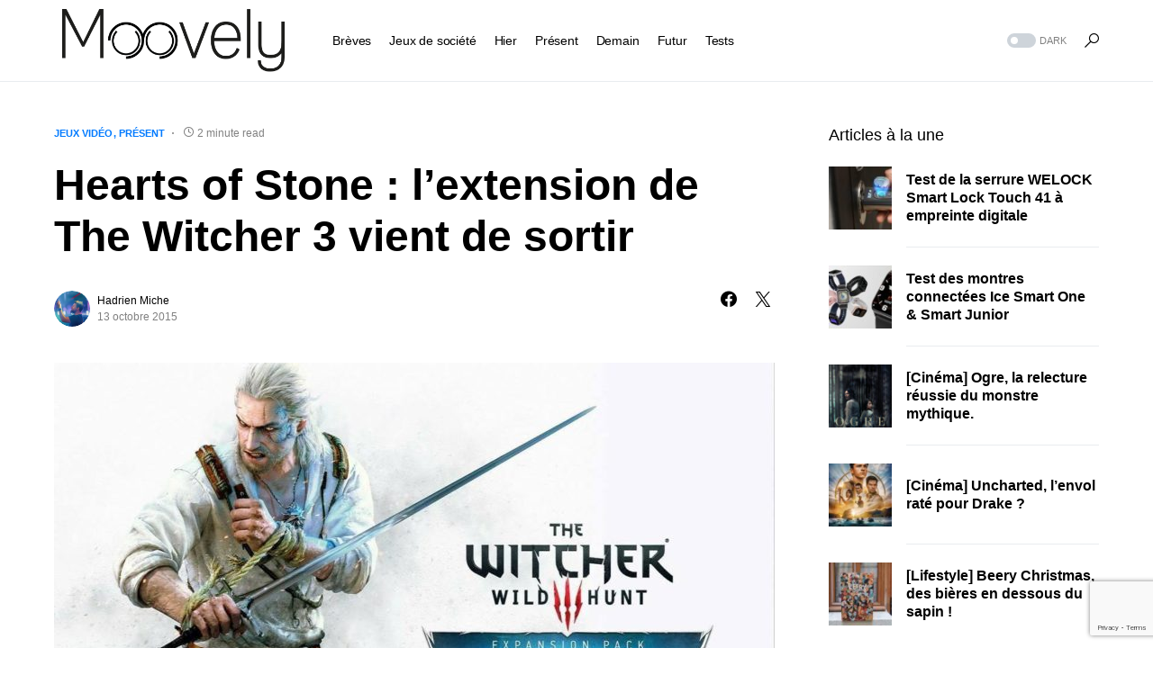

--- FILE ---
content_type: text/html; charset=UTF-8
request_url: https://moovely.fr/hearts-of-stone-lextension-de-the-witcher-3-vient-de-sortir/
body_size: 19717
content:
<!doctype html>
<html lang="fr-FR">
<head>
	<meta charset="UTF-8" />
	<meta name="viewport" content="width=device-width, initial-scale=1" />
	<link rel="profile" href="https://gmpg.org/xfn/11" />
	<meta name='robots' content='index, follow, max-image-preview:large, max-snippet:-1, max-video-preview:-1' />
	<style>img:is([sizes="auto" i], [sizes^="auto," i]) { contain-intrinsic-size: 3000px 1500px }</style>
	
	<!-- This site is optimized with the Yoast SEO plugin v26.2 - https://yoast.com/wordpress/plugins/seo/ -->
	<title>Hearts of Stone : l&#039;extension de The Witcher 3 vient de sortir</title>
	<meta name="description" content="Geralt de Riv, le sorceleur, s&#039;offre une nouvelle extension qui apportera plus d&#039;une dizaine d&#039;heures de jeu et quelques changements." />
	<link rel="canonical" href="https://moovely.fr/hearts-of-stone-lextension-de-the-witcher-3-vient-de-sortir/" />
	<meta property="og:locale" content="fr_FR" />
	<meta property="og:type" content="article" />
	<meta property="og:title" content="Hearts of Stone : l&#039;extension de The Witcher 3 vient de sortir" />
	<meta property="og:description" content="Geralt de Riv, le sorceleur, s&#039;offre une nouvelle extension qui apportera plus d&#039;une dizaine d&#039;heures de jeu et quelques changements." />
	<meta property="og:url" content="https://moovely.fr/hearts-of-stone-lextension-de-the-witcher-3-vient-de-sortir/" />
	<meta property="og:site_name" content="Moovely" />
	<meta property="article:publisher" content="https://www.facebook.com/moovely" />
	<meta property="article:author" content="https://www.facebook.com/hadrien.miche" />
	<meta property="article:published_time" content="2015-10-13T16:40:00+00:00" />
	<meta property="article:modified_time" content="2016-11-26T16:59:52+00:00" />
	<meta property="og:image" content="https://moovely.b-cdn.net/wp-content/uploads/2015/10/witcher3-hearts-of-stone.jpg" />
	<meta property="og:image:width" content="1200" />
	<meta property="og:image:height" content="674" />
	<meta property="og:image:type" content="image/jpeg" />
	<meta name="author" content="Hadrien Miche" />
	<meta name="twitter:card" content="summary_large_image" />
	<meta name="twitter:creator" content="@Hadr1en" />
	<meta name="twitter:site" content="@moovely" />
	<meta name="twitter:label1" content="Écrit par" />
	<meta name="twitter:data1" content="Hadrien Miche" />
	<meta name="twitter:label2" content="Durée de lecture estimée" />
	<meta name="twitter:data2" content="1 minute" />
	<script type="application/ld+json" class="yoast-schema-graph">{"@context":"https://schema.org","@graph":[{"@type":"WebPage","@id":"https://moovely.fr/hearts-of-stone-lextension-de-the-witcher-3-vient-de-sortir/","url":"https://moovely.fr/hearts-of-stone-lextension-de-the-witcher-3-vient-de-sortir/","name":"Hearts of Stone : l'extension de The Witcher 3 vient de sortir","isPartOf":{"@id":"https://moovely.fr/#website"},"primaryImageOfPage":{"@id":"https://moovely.fr/hearts-of-stone-lextension-de-the-witcher-3-vient-de-sortir/#primaryimage"},"image":{"@id":"https://moovely.fr/hearts-of-stone-lextension-de-the-witcher-3-vient-de-sortir/#primaryimage"},"thumbnailUrl":"https://moovely.b-cdn.net/wp-content/uploads/2015/10/witcher3-hearts-of-stone.jpg","datePublished":"2015-10-13T16:40:00+00:00","dateModified":"2016-11-26T16:59:52+00:00","author":{"@id":"https://moovely.fr/#/schema/person/39fc3f5cd6eb5ce5f936a9b5f891a2ad"},"description":"Geralt de Riv, le sorceleur, s'offre une nouvelle extension qui apportera plus d'une dizaine d'heures de jeu et quelques changements.","breadcrumb":{"@id":"https://moovely.fr/hearts-of-stone-lextension-de-the-witcher-3-vient-de-sortir/#breadcrumb"},"inLanguage":"fr-FR","potentialAction":[{"@type":"ReadAction","target":["https://moovely.fr/hearts-of-stone-lextension-de-the-witcher-3-vient-de-sortir/"]}]},{"@type":"ImageObject","inLanguage":"fr-FR","@id":"https://moovely.fr/hearts-of-stone-lextension-de-the-witcher-3-vient-de-sortir/#primaryimage","url":"https://moovely.b-cdn.net/wp-content/uploads/2015/10/witcher3-hearts-of-stone.jpg","contentUrl":"https://moovely.b-cdn.net/wp-content/uploads/2015/10/witcher3-hearts-of-stone.jpg","width":1200,"height":674},{"@type":"BreadcrumbList","@id":"https://moovely.fr/hearts-of-stone-lextension-de-the-witcher-3-vient-de-sortir/#breadcrumb","itemListElement":[{"@type":"ListItem","position":1,"name":"Accueil","item":"https://moovely.fr/"},{"@type":"ListItem","position":2,"name":"Derniers articles","item":"https://moovely.fr/derniers-articles/"},{"@type":"ListItem","position":3,"name":"Hearts of Stone : l&#8217;extension de The Witcher 3 vient de sortir"}]},{"@type":"WebSite","@id":"https://moovely.fr/#website","url":"https://moovely.fr/","name":"Moovely","description":"L&#039;amour de la technologie &amp; des jeux de sociétés","potentialAction":[{"@type":"SearchAction","target":{"@type":"EntryPoint","urlTemplate":"https://moovely.fr/?s={search_term_string}"},"query-input":{"@type":"PropertyValueSpecification","valueRequired":true,"valueName":"search_term_string"}}],"inLanguage":"fr-FR"},{"@type":"Person","@id":"https://moovely.fr/#/schema/person/39fc3f5cd6eb5ce5f936a9b5f891a2ad","name":"Hadrien Miche","image":{"@type":"ImageObject","inLanguage":"fr-FR","@id":"https://moovely.fr/#/schema/person/image/","url":"https://secure.gravatar.com/avatar/1d6833f66587e0bb7eed411c7a0fb6b8?s=96&d=mm&r=g","contentUrl":"https://secure.gravatar.com/avatar/1d6833f66587e0bb7eed411c7a0fb6b8?s=96&d=mm&r=g","caption":"Hadrien Miche"},"description":"Rédacteur en chef de Moovely.fr","sameAs":["https://www.moovely.fr","https://www.facebook.com/hadrien.miche","https://instagram.com/hadr1en/","https://fr.linkedin.com/in/hadrienmiche","https://x.com/Hadr1en"],"url":"https://moovely.fr/author/hadrien/"}]}</script>
	<!-- / Yoast SEO plugin. -->


<link rel='dns-prefetch' href='//moovely.b-cdn.net' />

<link href='https://moovely.b-cdn.net' rel='preconnect' />
<link rel="alternate" type="application/rss+xml" title="Moovely &raquo; Flux" href="https://moovely.fr/feed/" />
<link rel="alternate" type="application/rss+xml" title="Moovely &raquo; Flux des commentaires" href="https://moovely.fr/comments/feed/" />
<link rel="alternate" type="application/rss+xml" title="Moovely &raquo; Hearts of Stone : l&rsquo;extension de The Witcher 3 vient de sortir Flux des commentaires" href="https://moovely.fr/hearts-of-stone-lextension-de-the-witcher-3-vient-de-sortir/feed/" />
			<link rel="preload" href="https://moovely.b-cdn.net/wp-content/plugins/canvas/assets/fonts/canvas-icons.woff" as="font" type="font/woff" crossorigin>
			<link rel='stylesheet' id='canvas-css' href='https://moovely.b-cdn.net/wp-content/plugins/canvas/assets/css/canvas.css?ver=2.5.1' media='all' />
<link rel='alternate stylesheet' id='powerkit-icons-css' href='https://moovely.b-cdn.net/wp-content/plugins/powerkit/assets/fonts/powerkit-icons.woff?ver=3.0.2' as='font' type='font/wof' crossorigin />
<link rel='stylesheet' id='powerkit-css' href='https://moovely.b-cdn.net/wp-content/plugins/powerkit/assets/css/powerkit.css?ver=3.0.2' media='all' />
<style id='wp-emoji-styles-inline-css'>

	img.wp-smiley, img.emoji {
		display: inline !important;
		border: none !important;
		box-shadow: none !important;
		height: 1em !important;
		width: 1em !important;
		margin: 0 0.07em !important;
		vertical-align: -0.1em !important;
		background: none !important;
		padding: 0 !important;
	}
</style>
<link rel='stylesheet' id='wp-block-library-css' href='https://moovely.b-cdn.net/wp-includes/css/dist/block-library/style.min.css?ver=6.7.4' media='all' />
<link rel='stylesheet' id='canvas-block-alert-style-css' href='https://moovely.b-cdn.net/wp-content/plugins/canvas/components/basic-elements/block-alert/block.css?ver=1750170080' media='all' />
<link rel='stylesheet' id='canvas-block-progress-style-css' href='https://moovely.b-cdn.net/wp-content/plugins/canvas/components/basic-elements/block-progress/block.css?ver=1750170080' media='all' />
<link rel='stylesheet' id='canvas-block-collapsibles-style-css' href='https://moovely.b-cdn.net/wp-content/plugins/canvas/components/basic-elements/block-collapsibles/block.css?ver=1750170080' media='all' />
<link rel='stylesheet' id='canvas-block-tabs-style-css' href='https://moovely.b-cdn.net/wp-content/plugins/canvas/components/basic-elements/block-tabs/block.css?ver=1750170080' media='all' />
<link rel='stylesheet' id='canvas-block-section-heading-style-css' href='https://moovely.b-cdn.net/wp-content/plugins/canvas/components/basic-elements/block-section-heading/block.css?ver=1750170080' media='all' />
<link rel='stylesheet' id='canvas-block-row-style-css' href='https://moovely.b-cdn.net/wp-content/plugins/canvas/components/layout-blocks/block-row/block-row.css?ver=1750170080' media='all' />
<link rel='stylesheet' id='canvas-justified-gallery-block-style-css' href='https://moovely.b-cdn.net/wp-content/plugins/canvas/components/justified-gallery/block/block-justified-gallery.css?ver=1750170080' media='all' />
<link rel='stylesheet' id='canvas-slider-gallery-block-style-css' href='https://moovely.b-cdn.net/wp-content/plugins/canvas/components/slider-gallery/block/block-slider-gallery.css?ver=1750170080' media='all' />
<link rel='stylesheet' id='canvas-block-posts-sidebar-css' href='https://moovely.b-cdn.net/wp-content/plugins/canvas/components/posts/block-posts-sidebar/block-posts-sidebar.css?ver=1750170080' media='all' />
<style id='classic-theme-styles-inline-css'>
/*! This file is auto-generated */
.wp-block-button__link{color:#fff;background-color:#32373c;border-radius:9999px;box-shadow:none;text-decoration:none;padding:calc(.667em + 2px) calc(1.333em + 2px);font-size:1.125em}.wp-block-file__button{background:#32373c;color:#fff;text-decoration:none}
</style>
<style id='global-styles-inline-css'>
:root{--wp--preset--aspect-ratio--square: 1;--wp--preset--aspect-ratio--4-3: 4/3;--wp--preset--aspect-ratio--3-4: 3/4;--wp--preset--aspect-ratio--3-2: 3/2;--wp--preset--aspect-ratio--2-3: 2/3;--wp--preset--aspect-ratio--16-9: 16/9;--wp--preset--aspect-ratio--9-16: 9/16;--wp--preset--color--black: #000000;--wp--preset--color--cyan-bluish-gray: #abb8c3;--wp--preset--color--white: #FFFFFF;--wp--preset--color--pale-pink: #f78da7;--wp--preset--color--vivid-red: #cf2e2e;--wp--preset--color--luminous-vivid-orange: #ff6900;--wp--preset--color--luminous-vivid-amber: #fcb900;--wp--preset--color--light-green-cyan: #7bdcb5;--wp--preset--color--vivid-green-cyan: #00d084;--wp--preset--color--pale-cyan-blue: #8ed1fc;--wp--preset--color--vivid-cyan-blue: #0693e3;--wp--preset--color--vivid-purple: #9b51e0;--wp--preset--color--blue: #59BACC;--wp--preset--color--green: #58AD69;--wp--preset--color--orange: #FFBC49;--wp--preset--color--red: #e32c26;--wp--preset--color--gray-50: #f8f9fa;--wp--preset--color--gray-100: #f8f9fb;--wp--preset--color--gray-200: #e9ecef;--wp--preset--color--secondary: #818181;--wp--preset--gradient--vivid-cyan-blue-to-vivid-purple: linear-gradient(135deg,rgba(6,147,227,1) 0%,rgb(155,81,224) 100%);--wp--preset--gradient--light-green-cyan-to-vivid-green-cyan: linear-gradient(135deg,rgb(122,220,180) 0%,rgb(0,208,130) 100%);--wp--preset--gradient--luminous-vivid-amber-to-luminous-vivid-orange: linear-gradient(135deg,rgba(252,185,0,1) 0%,rgba(255,105,0,1) 100%);--wp--preset--gradient--luminous-vivid-orange-to-vivid-red: linear-gradient(135deg,rgba(255,105,0,1) 0%,rgb(207,46,46) 100%);--wp--preset--gradient--very-light-gray-to-cyan-bluish-gray: linear-gradient(135deg,rgb(238,238,238) 0%,rgb(169,184,195) 100%);--wp--preset--gradient--cool-to-warm-spectrum: linear-gradient(135deg,rgb(74,234,220) 0%,rgb(151,120,209) 20%,rgb(207,42,186) 40%,rgb(238,44,130) 60%,rgb(251,105,98) 80%,rgb(254,248,76) 100%);--wp--preset--gradient--blush-light-purple: linear-gradient(135deg,rgb(255,206,236) 0%,rgb(152,150,240) 100%);--wp--preset--gradient--blush-bordeaux: linear-gradient(135deg,rgb(254,205,165) 0%,rgb(254,45,45) 50%,rgb(107,0,62) 100%);--wp--preset--gradient--luminous-dusk: linear-gradient(135deg,rgb(255,203,112) 0%,rgb(199,81,192) 50%,rgb(65,88,208) 100%);--wp--preset--gradient--pale-ocean: linear-gradient(135deg,rgb(255,245,203) 0%,rgb(182,227,212) 50%,rgb(51,167,181) 100%);--wp--preset--gradient--electric-grass: linear-gradient(135deg,rgb(202,248,128) 0%,rgb(113,206,126) 100%);--wp--preset--gradient--midnight: linear-gradient(135deg,rgb(2,3,129) 0%,rgb(40,116,252) 100%);--wp--preset--font-size--small: 13px;--wp--preset--font-size--medium: 20px;--wp--preset--font-size--large: 36px;--wp--preset--font-size--x-large: 42px;--wp--preset--spacing--20: 0.44rem;--wp--preset--spacing--30: 0.67rem;--wp--preset--spacing--40: 1rem;--wp--preset--spacing--50: 1.5rem;--wp--preset--spacing--60: 2.25rem;--wp--preset--spacing--70: 3.38rem;--wp--preset--spacing--80: 5.06rem;--wp--preset--shadow--natural: 6px 6px 9px rgba(0, 0, 0, 0.2);--wp--preset--shadow--deep: 12px 12px 50px rgba(0, 0, 0, 0.4);--wp--preset--shadow--sharp: 6px 6px 0px rgba(0, 0, 0, 0.2);--wp--preset--shadow--outlined: 6px 6px 0px -3px rgba(255, 255, 255, 1), 6px 6px rgba(0, 0, 0, 1);--wp--preset--shadow--crisp: 6px 6px 0px rgba(0, 0, 0, 1);}:where(.is-layout-flex){gap: 0.5em;}:where(.is-layout-grid){gap: 0.5em;}body .is-layout-flex{display: flex;}.is-layout-flex{flex-wrap: wrap;align-items: center;}.is-layout-flex > :is(*, div){margin: 0;}body .is-layout-grid{display: grid;}.is-layout-grid > :is(*, div){margin: 0;}:where(.wp-block-columns.is-layout-flex){gap: 2em;}:where(.wp-block-columns.is-layout-grid){gap: 2em;}:where(.wp-block-post-template.is-layout-flex){gap: 1.25em;}:where(.wp-block-post-template.is-layout-grid){gap: 1.25em;}.has-black-color{color: var(--wp--preset--color--black) !important;}.has-cyan-bluish-gray-color{color: var(--wp--preset--color--cyan-bluish-gray) !important;}.has-white-color{color: var(--wp--preset--color--white) !important;}.has-pale-pink-color{color: var(--wp--preset--color--pale-pink) !important;}.has-vivid-red-color{color: var(--wp--preset--color--vivid-red) !important;}.has-luminous-vivid-orange-color{color: var(--wp--preset--color--luminous-vivid-orange) !important;}.has-luminous-vivid-amber-color{color: var(--wp--preset--color--luminous-vivid-amber) !important;}.has-light-green-cyan-color{color: var(--wp--preset--color--light-green-cyan) !important;}.has-vivid-green-cyan-color{color: var(--wp--preset--color--vivid-green-cyan) !important;}.has-pale-cyan-blue-color{color: var(--wp--preset--color--pale-cyan-blue) !important;}.has-vivid-cyan-blue-color{color: var(--wp--preset--color--vivid-cyan-blue) !important;}.has-vivid-purple-color{color: var(--wp--preset--color--vivid-purple) !important;}.has-black-background-color{background-color: var(--wp--preset--color--black) !important;}.has-cyan-bluish-gray-background-color{background-color: var(--wp--preset--color--cyan-bluish-gray) !important;}.has-white-background-color{background-color: var(--wp--preset--color--white) !important;}.has-pale-pink-background-color{background-color: var(--wp--preset--color--pale-pink) !important;}.has-vivid-red-background-color{background-color: var(--wp--preset--color--vivid-red) !important;}.has-luminous-vivid-orange-background-color{background-color: var(--wp--preset--color--luminous-vivid-orange) !important;}.has-luminous-vivid-amber-background-color{background-color: var(--wp--preset--color--luminous-vivid-amber) !important;}.has-light-green-cyan-background-color{background-color: var(--wp--preset--color--light-green-cyan) !important;}.has-vivid-green-cyan-background-color{background-color: var(--wp--preset--color--vivid-green-cyan) !important;}.has-pale-cyan-blue-background-color{background-color: var(--wp--preset--color--pale-cyan-blue) !important;}.has-vivid-cyan-blue-background-color{background-color: var(--wp--preset--color--vivid-cyan-blue) !important;}.has-vivid-purple-background-color{background-color: var(--wp--preset--color--vivid-purple) !important;}.has-black-border-color{border-color: var(--wp--preset--color--black) !important;}.has-cyan-bluish-gray-border-color{border-color: var(--wp--preset--color--cyan-bluish-gray) !important;}.has-white-border-color{border-color: var(--wp--preset--color--white) !important;}.has-pale-pink-border-color{border-color: var(--wp--preset--color--pale-pink) !important;}.has-vivid-red-border-color{border-color: var(--wp--preset--color--vivid-red) !important;}.has-luminous-vivid-orange-border-color{border-color: var(--wp--preset--color--luminous-vivid-orange) !important;}.has-luminous-vivid-amber-border-color{border-color: var(--wp--preset--color--luminous-vivid-amber) !important;}.has-light-green-cyan-border-color{border-color: var(--wp--preset--color--light-green-cyan) !important;}.has-vivid-green-cyan-border-color{border-color: var(--wp--preset--color--vivid-green-cyan) !important;}.has-pale-cyan-blue-border-color{border-color: var(--wp--preset--color--pale-cyan-blue) !important;}.has-vivid-cyan-blue-border-color{border-color: var(--wp--preset--color--vivid-cyan-blue) !important;}.has-vivid-purple-border-color{border-color: var(--wp--preset--color--vivid-purple) !important;}.has-vivid-cyan-blue-to-vivid-purple-gradient-background{background: var(--wp--preset--gradient--vivid-cyan-blue-to-vivid-purple) !important;}.has-light-green-cyan-to-vivid-green-cyan-gradient-background{background: var(--wp--preset--gradient--light-green-cyan-to-vivid-green-cyan) !important;}.has-luminous-vivid-amber-to-luminous-vivid-orange-gradient-background{background: var(--wp--preset--gradient--luminous-vivid-amber-to-luminous-vivid-orange) !important;}.has-luminous-vivid-orange-to-vivid-red-gradient-background{background: var(--wp--preset--gradient--luminous-vivid-orange-to-vivid-red) !important;}.has-very-light-gray-to-cyan-bluish-gray-gradient-background{background: var(--wp--preset--gradient--very-light-gray-to-cyan-bluish-gray) !important;}.has-cool-to-warm-spectrum-gradient-background{background: var(--wp--preset--gradient--cool-to-warm-spectrum) !important;}.has-blush-light-purple-gradient-background{background: var(--wp--preset--gradient--blush-light-purple) !important;}.has-blush-bordeaux-gradient-background{background: var(--wp--preset--gradient--blush-bordeaux) !important;}.has-luminous-dusk-gradient-background{background: var(--wp--preset--gradient--luminous-dusk) !important;}.has-pale-ocean-gradient-background{background: var(--wp--preset--gradient--pale-ocean) !important;}.has-electric-grass-gradient-background{background: var(--wp--preset--gradient--electric-grass) !important;}.has-midnight-gradient-background{background: var(--wp--preset--gradient--midnight) !important;}.has-small-font-size{font-size: var(--wp--preset--font-size--small) !important;}.has-medium-font-size{font-size: var(--wp--preset--font-size--medium) !important;}.has-large-font-size{font-size: var(--wp--preset--font-size--large) !important;}.has-x-large-font-size{font-size: var(--wp--preset--font-size--x-large) !important;}
:where(.wp-block-post-template.is-layout-flex){gap: 1.25em;}:where(.wp-block-post-template.is-layout-grid){gap: 1.25em;}
:where(.wp-block-columns.is-layout-flex){gap: 2em;}:where(.wp-block-columns.is-layout-grid){gap: 2em;}
:root :where(.wp-block-pullquote){font-size: 1.5em;line-height: 1.6;}
</style>
<link rel='stylesheet' id='absolute-reviews-css' href='https://moovely.b-cdn.net/wp-content/plugins/absolute-reviews/public/css/absolute-reviews-public.css?ver=1.1.6' media='all' />
<link rel='stylesheet' id='advanced-popups-css' href='https://moovely.b-cdn.net/wp-content/plugins/advanced-popups/public/css/advanced-popups-public.css?ver=1.2.2' media='all' />
<link rel='stylesheet' id='canvas-block-heading-style-css' href='https://moovely.b-cdn.net/wp-content/plugins/canvas/components/content-formatting/block-heading/block.css?ver=1750170080' media='all' />
<link rel='stylesheet' id='canvas-block-list-style-css' href='https://moovely.b-cdn.net/wp-content/plugins/canvas/components/content-formatting/block-list/block.css?ver=1750170080' media='all' />
<link rel='stylesheet' id='canvas-block-paragraph-style-css' href='https://moovely.b-cdn.net/wp-content/plugins/canvas/components/content-formatting/block-paragraph/block.css?ver=1750170080' media='all' />
<link rel='stylesheet' id='canvas-block-separator-style-css' href='https://moovely.b-cdn.net/wp-content/plugins/canvas/components/content-formatting/block-separator/block.css?ver=1750170080' media='all' />
<link rel='stylesheet' id='canvas-block-group-style-css' href='https://moovely.b-cdn.net/wp-content/plugins/canvas/components/basic-elements/block-group/block.css?ver=1750170080' media='all' />
<link rel='stylesheet' id='canvas-block-cover-style-css' href='https://moovely.b-cdn.net/wp-content/plugins/canvas/components/basic-elements/block-cover/block.css?ver=1750170080' media='all' />
<link rel='stylesheet' id='powerkit-author-box-css' href='https://moovely.b-cdn.net/wp-content/plugins/powerkit/modules/author-box/public/css/public-powerkit-author-box.css?ver=3.0.2' media='all' />
<link rel='stylesheet' id='powerkit-basic-elements-css' href='https://moovely.b-cdn.net/wp-content/plugins/powerkit/modules/basic-elements/public/css/public-powerkit-basic-elements.css?ver=3.0.2' media='screen' />
<link rel='stylesheet' id='powerkit-coming-soon-css' href='https://moovely.b-cdn.net/wp-content/plugins/powerkit/modules/coming-soon/public/css/public-powerkit-coming-soon.css?ver=3.0.2' media='all' />
<link rel='stylesheet' id='powerkit-content-formatting-css' href='https://moovely.b-cdn.net/wp-content/plugins/powerkit/modules/content-formatting/public/css/public-powerkit-content-formatting.css?ver=3.0.2' media='all' />
<link rel='stylesheet' id='powerkit-сontributors-css' href='https://moovely.b-cdn.net/wp-content/plugins/powerkit/modules/contributors/public/css/public-powerkit-contributors.css?ver=3.0.2' media='all' />
<link rel='stylesheet' id='powerkit-facebook-css' href='https://moovely.b-cdn.net/wp-content/plugins/powerkit/modules/facebook/public/css/public-powerkit-facebook.css?ver=3.0.2' media='all' />
<link rel='stylesheet' id='powerkit-featured-categories-css' href='https://moovely.b-cdn.net/wp-content/plugins/powerkit/modules/featured-categories/public/css/public-powerkit-featured-categories.css?ver=3.0.2' media='all' />
<link rel='stylesheet' id='powerkit-inline-posts-css' href='https://moovely.b-cdn.net/wp-content/plugins/powerkit/modules/inline-posts/public/css/public-powerkit-inline-posts.css?ver=3.0.2' media='all' />
<link rel='stylesheet' id='powerkit-instagram-css' href='https://moovely.b-cdn.net/wp-content/plugins/powerkit/modules/instagram/public/css/public-powerkit-instagram.css?ver=3.0.2' media='all' />
<link rel='stylesheet' id='powerkit-justified-gallery-css' href='https://moovely.b-cdn.net/wp-content/plugins/powerkit/modules/justified-gallery/public/css/public-powerkit-justified-gallery.css?ver=3.0.2' media='all' />
<link rel='stylesheet' id='glightbox-css' href='https://moovely.b-cdn.net/wp-content/plugins/powerkit/modules/lightbox/public/css/glightbox.min.css?ver=3.0.2' media='all' />
<link rel='stylesheet' id='powerkit-lightbox-css' href='https://moovely.b-cdn.net/wp-content/plugins/powerkit/modules/lightbox/public/css/public-powerkit-lightbox.css?ver=3.0.2' media='all' />
<link rel='stylesheet' id='powerkit-opt-in-forms-css' href='https://moovely.b-cdn.net/wp-content/plugins/powerkit/modules/opt-in-forms/public/css/public-powerkit-opt-in-forms.css?ver=3.0.2' media='all' />
<link rel='stylesheet' id='powerkit-pinterest-css' href='https://moovely.b-cdn.net/wp-content/plugins/powerkit/modules/pinterest/public/css/public-powerkit-pinterest.css?ver=3.0.2' media='all' />
<link rel='stylesheet' id='powerkit-widget-posts-css' href='https://moovely.b-cdn.net/wp-content/plugins/powerkit/modules/posts/public/css/public-powerkit-widget-posts.css?ver=3.0.2' media='all' />
<link rel='stylesheet' id='powerkit-scroll-to-top-css' href='https://moovely.b-cdn.net/wp-content/plugins/powerkit/modules/scroll-to-top/public/css/public-powerkit-scroll-to-top.css?ver=3.0.2' media='all' />
<link rel='stylesheet' id='powerkit-share-buttons-css' href='https://moovely.b-cdn.net/wp-content/plugins/powerkit/modules/share-buttons/public/css/public-powerkit-share-buttons.css?ver=3.0.2' media='all' />
<link rel='stylesheet' id='powerkit-slider-gallery-css' href='https://moovely.b-cdn.net/wp-content/plugins/powerkit/modules/slider-gallery/public/css/public-powerkit-slider-gallery.css?ver=3.0.2' media='all' />
<link rel='stylesheet' id='powerkit-social-links-css' href='https://moovely.b-cdn.net/wp-content/plugins/powerkit/modules/social-links/public/css/public-powerkit-social-links.css?ver=3.0.2' media='all' />
<link rel='stylesheet' id='powerkit-table-of-contents-css' href='https://moovely.b-cdn.net/wp-content/plugins/powerkit/modules/table-of-contents/public/css/public-powerkit-table-of-contents.css?ver=3.0.2' media='all' />
<link rel='stylesheet' id='powerkit-twitter-css' href='https://moovely.b-cdn.net/wp-content/plugins/powerkit/modules/twitter/public/css/public-powerkit-twitter.css?ver=3.0.2' media='all' />
<link rel='stylesheet' id='powerkit-widget-about-css' href='https://moovely.b-cdn.net/wp-content/plugins/powerkit/modules/widget-about/public/css/public-powerkit-widget-about.css?ver=3.0.2' media='all' />
<link rel='stylesheet' id='csco-styles-css' href='https://moovely.b-cdn.net/wp-content/themes/networker/style.css?ver=1.0.9' media='all' />
<style id='csco-styles-inline-css'>
:root { --social-links-label: "CONNECT"; }
.searchwp-live-search-no-min-chars:after { content: "Continue typing" }
</style>
<link rel='stylesheet' id='searchwp-forms-css' href='https://moovely.b-cdn.net/wp-content/plugins/searchwp-live-ajax-search/assets/styles/frontend/search-forms.min.css?ver=1.8.6' media='all' />
<link rel='stylesheet' id='searchwp-live-search-css' href='https://moovely.b-cdn.net/wp-content/plugins/searchwp-live-ajax-search/assets/styles/style.min.css?ver=1.8.6' media='all' />
<style id='searchwp-live-search-inline-css'>
.searchwp-live-search-result .searchwp-live-search-result--title a {
  font-size: 16px;
}
.searchwp-live-search-result .searchwp-live-search-result--price {
  font-size: 14px;
}
.searchwp-live-search-result .searchwp-live-search-result--add-to-cart .button {
  font-size: 14px;
}

</style>
<link rel='stylesheet' id='tablepress-default-css' href='https://moovely.b-cdn.net/wp-content/tablepress-combined.min.css?ver=55' media='all' />
<style id='rocket-lazyload-inline-css'>
.rll-youtube-player{position:relative;padding-bottom:56.23%;height:0;overflow:hidden;max-width:100%;}.rll-youtube-player:focus-within{outline: 2px solid currentColor;outline-offset: 5px;}.rll-youtube-player iframe{position:absolute;top:0;left:0;width:100%;height:100%;z-index:100;background:0 0}.rll-youtube-player img{bottom:0;display:block;left:0;margin:auto;max-width:100%;width:100%;position:absolute;right:0;top:0;border:none;height:auto;-webkit-transition:.4s all;-moz-transition:.4s all;transition:.4s all}.rll-youtube-player img:hover{-webkit-filter:brightness(75%)}.rll-youtube-player .play{height:100%;width:100%;left:0;top:0;position:absolute;background:url(https://moovely.b-cdn.net/wp-content/plugins/wp-rocket/assets/img/youtube.png) no-repeat center;background-color: transparent !important;cursor:pointer;border:none;}.wp-embed-responsive .wp-has-aspect-ratio .rll-youtube-player{position:absolute;padding-bottom:0;width:100%;height:100%;top:0;bottom:0;left:0;right:0}
</style>
<script src="https://moovely.b-cdn.net/wp-includes/js/jquery/jquery.min.js?ver=3.7.1" id="jquery-core-js"></script>
<script src="https://moovely.b-cdn.net/wp-includes/js/jquery/jquery-migrate.min.js?ver=3.4.1" id="jquery-migrate-js"></script>
<script src="https://moovely.b-cdn.net/wp-content/plugins/advanced-popups/public/js/advanced-popups-public.js?ver=1.2.2" id="advanced-popups-js"></script>
<link rel="https://api.w.org/" href="https://moovely.fr/wp-json/" /><link rel="alternate" title="JSON" type="application/json" href="https://moovely.fr/wp-json/wp/v2/posts/1250" /><link rel="EditURI" type="application/rsd+xml" title="RSD" href="https://moovely.fr/xmlrpc.php?rsd" />
<meta name="generator" content="WordPress 6.7.4" />
<link rel='shortlink' href='https://moovely.fr/?p=1250' />
<link rel="alternate" title="oEmbed (JSON)" type="application/json+oembed" href="https://moovely.fr/wp-json/oembed/1.0/embed?url=https%3A%2F%2Fmoovely.fr%2Fhearts-of-stone-lextension-de-the-witcher-3-vient-de-sortir%2F" />
<link rel="alternate" title="oEmbed (XML)" type="text/xml+oembed" href="https://moovely.fr/wp-json/oembed/1.0/embed?url=https%3A%2F%2Fmoovely.fr%2Fhearts-of-stone-lextension-de-the-witcher-3-vient-de-sortir%2F&#038;format=xml" />
		<link rel="preload" href="https://moovely.b-cdn.net/wp-content/plugins/absolute-reviews/fonts/absolute-reviews-icons.woff" as="font" type="font/woff" crossorigin>
				<link rel="preload" href="https://moovely.b-cdn.net/wp-content/plugins/advanced-popups/fonts/advanced-popups-icons.woff" as="font" type="font/woff" crossorigin>
		<style id='csco-theme-typography'>
	:root {
		/* Base Font */
		--cs-font-base-family: Inter;
		--cs-font-base-size: 1rem;
		--cs-font-base-weight: 400;
		--cs-font-base-style: normal;
		--cs-font-base-letter-spacing: normal;
		--cs-font-base-line-height: 1.5;

		/* Primary Font */
		--cs-font-primary-family: Inter;
		--cs-font-primary-size: 0.875rem;
		--cs-font-primary-weight: 500;
		--cs-font-primary-style: normal;
		--cs-font-primary-letter-spacing: normal;
		--cs-font-primary-text-transform: none;

		/* Secondary Font */
		--cs-font-secondary-family: Inter;
		--cs-font-secondary-size: 0.75rem;
		--cs-font-secondary-weight: 400;
		--cs-font-secondary-style: normal;
		--cs-font-secondary-letter-spacing: normal;
		--cs-font-secondary-text-transform: none;

		/* Category Font */
		--cs-font-category-family: Inter;
		--cs-font-category-size: 0.6875rem;
		--cs-font-category-weight: 600;
		--cs-font-category-style: normal;
		--cs-font-category-letter-spacing: normal;
		--cs-font-category-text-transform: uppercase;

		/* Post Meta Font */
		--cs-font-post-meta-family: Inter;
		--cs-font-post-meta-size: 0.75rem;
		--cs-font-post-meta-weight: 400;
		--cs-font-post-meta-style: normal;
		--cs-font-post-meta-letter-spacing: normal;
		--cs-font-post-meta-text-transform: none;

		/* Input Font */
		--cs-font-input-family: Inter;
		--cs-font-input-size: 0.75rem;
		--cs-font-input-weight: 400;
		--cs-font-input-style: normal;
		--cs-font-input-letter-spacing: normal;
		--cs-font-input-text-transform: none;

		/* Post Subbtitle */
		--cs-font-post-subtitle-family: inherit;
		--cs-font-post-subtitle-size: 1.5rem;
		--cs-font-post-subtitle-letter-spacing: normal;

		/* Post Content */
		--cs-font-post-content-family: Inter;
		--cs-font-post-content-size: 1rem;
		--cs-font-post-content-letter-spacing: normal;

		/* Summary */
		--cs-font-entry-summary-family: Inter;
		--cs-font-entry-summary-size: 1.5rem;
		--cs-font-entry-summary-letter-spacing: normal;

		/* Entry Excerpt */
		--cs-font-entry-excerpt-family: Inter;
		--cs-font-entry-excerpt-size: 0.875rem;
		--cs-font-entry-excerpt-letter-spacing: normal;


		/* Logos --------------- */

		/* Main Logo */
		--cs-font-main-logo-family: Inter;
		--cs-font-main-logo-size: 1.25rem;
		--cs-font-main-logo-weight: 500;
		--cs-font-main-logo-style: normal;
		--cs-font-main-logo-letter-spacing: normal;
		--cs-font-main-logo-text-transform: none;

		/* Large Logo */
		--cs-font-large-logo-family: Inter;
		--cs-font-large-logo-size: 1.5rem;
		--cs-font-large-logo-weight: 500;
		--cs-font-large-logo-style: normal;
		--cs-font-large-logo-letter-spacing: normal;
		--cs-font-large-logo-text-transform: none;

		/* Footer Logo */
		--cs-font-footer-logo-family: Inter;
		--cs-font-footer-logo-size: 1.25rem;
		--cs-font-footer-logo-weight: 500;
		--cs-font-footer-logo-style: normal;
		--cs-font-footer-logo-letter-spacing: normal;
		--cs-font-footer-logo-text-transform: none;

		/* Headings --------------- */

		/* Headings */
		--cs-font-headings-family: Inter;
		--cs-font-headings-weight: 600;
		--cs-font-headings-style: normal;
		--cs-font-headings-line-height: 1.25;
		--cs-font-headings-letter-spacing: normal;
		--cs-font-headings-text-transform: none;

		/* Menu Font --------------- */

		/* Menu */
		/* Used for main top level menu elements. */
		--cs-font-menu-family: Inter;
		--cs-font-menu-size: 0.875rem;
		--cs-font-menu-weight: 400;
		--cs-font-menu-style: normal;
		--cs-font-menu-letter-spacing: -0.0125em;
		--cs-font-menu-text-transform: none;

		/* Submenu Font */
		/* Used for submenu elements. */
		--cs-font-submenu-family: Inter;
		--cs-font-submenu-size: 0.75rem;
		--cs-font-submenu-weight: 400;
		--cs-font-submenu-style: normal;
		--cs-font-submenu-letter-spacing: 0px;
		--cs-font-submenu-text-transform: none;

		/* Section Headings --------------- */
		--cs-font-section-headings-family: Inter;
		--cs-font-section-headings-size: 1.125rem;
		--cs-font-section-headings-weight: 500;
		--cs-font-section-headings-style: normal;
		--cs-font-section-headings-letter-spacing: normal;
		--cs-font-section-headings-text-transform: none;

		--cs-font-section-subheadings-family: Inter;
		--cs-font-section-subheadings-size: 0.6875rem;
		--cs-font-section-subheadings-weight: 500;
		--cs-font-section-subheadings-style: normal;
		--cs-font-section-subheadings-letter-spacing: normal;
		--cs-font-section-subheadings-text-transform: uppercase;
	}

	</style>
<link rel="icon" href="https://moovely.b-cdn.net/wp-content/uploads/2016/12/cropped-moovely-1-32x32.jpg" sizes="32x32" />
<link rel="icon" href="https://moovely.b-cdn.net/wp-content/uploads/2016/12/cropped-moovely-1-192x192.jpg" sizes="192x192" />
<link rel="apple-touch-icon" href="https://moovely.b-cdn.net/wp-content/uploads/2016/12/cropped-moovely-1-180x180.jpg" />
<meta name="msapplication-TileImage" content="https://moovely.b-cdn.net/wp-content/uploads/2016/12/cropped-moovely-1-270x270.jpg" />
<style id="kirki-inline-styles">:root, [data-site-scheme="default"]{--cs-color-site-background:#FFFFFF;--cs-color-search-background:#FFFFFF;--cs-color-topbar-background:#2d2f33;--cs-color-header-background:#FFFFFF;--cs-color-submenu-background:#FFFFFF;--cs-color-footer-background:#f8f9fa;}:root, [data-scheme="default"]{--cs-color-accent:#007AFF;--cs-color-accent-contrast:#FFFFFF;--cs-color-secondary:#818181;--cs-palette-color-secondary:#818181;--cs-color-secondary-contrast:#000000;--cs-color-category:#007AFF;--cs-color-category-hover:#818181;--cs-color-button:#007AFF;--cs-color-button-contrast:#FFFFFF;--cs-color-button-hover:#004eff;--cs-color-button-hover-contrast:#FFFFFF;--cs-color-overlay-background:rgba(49,50,54,0.4);}:root .cs-posts-area-posts .cs-entry__title, [data-scheme="default"] .cs-posts-area-posts .cs-entry__title, :root .cs-entry__prev-next .cs-entry__title, [data-scheme="default"] .cs-entry__prev-next .cs-entry__title, :root .cs-entry__post-related .cs-entry__title, [data-scheme="default"] .cs-entry__post-related .cs-entry__title{--cs-color-title:#000000;--cs-color-title-hover:#818181;}[data-site-scheme="dark"]{--cs-color-site-background:#1c1c1c;--cs-color-search-background:#333335;--cs-color-topbar-background:#000000;--cs-color-header-background:#1c1c1c;--cs-color-submenu-background:#1c1c1c;--cs-color-footer-background:#1c1c1c;}[data-scheme="dark"]{--cs-color-accent:#007AFF;--cs-color-accent-contrast:#FFFFFF;--cs-color-secondary:#858585;--cs-palette-color-secondary:#858585;--cs-color-secondary-contrast:#000000;--cs-color-category:#007AFF;--cs-color-category-hover:#818181;--cs-color-button:#007AFF;--cs-color-button-contrast:#FFFFFF;--cs-color-button-hover:#004eff;--cs-color-button-hover-contrast:#FFFFFF;--cs-color-overlay-background:rgba(49,50,54,0.4);}[data-scheme="dark"] .cs-posts-area-posts .cs-entry__title, [data-scheme="dark"] .cs-entry__prev-next .cs-entry__title, [data-scheme="dark"] .cs-entry__post-related .cs-entry__title{--cs-color-title:#ffffff;--cs-color-title-hover:#858585;}:root{--cs-common-border-radius:0px;--cs-primary-border-radius:0px;--cs-secondary-border-radius:50%;--cs-additional-border-radius:25px;--cs-image-border-radius:0px;--cs-header-topbar-height:50px;--cs-header-initial-height:90px;--cs-header-height:60px;--cs-header-border-width:1px;}.cs-posts-area__home.cs-posts-area__grid{--cs-posts-area-grid-columns-const:2!important;--cs-posts-area-grid-columns:2!important;}.cs-posts-area__archive.cs-posts-area__grid{--cs-posts-area-grid-columns-const:2!important;--cs-posts-area-grid-columns:2!important;}@media (max-width: 1019px){.cs-posts-area__home.cs-posts-area__grid{--cs-posts-area-grid-columns:2!important;}.cs-posts-area__archive.cs-posts-area__grid{--cs-posts-area-grid-columns:2!important;}}@media (max-width: 599px){.cs-posts-area__home.cs-posts-area__grid{--cs-posts-area-grid-columns:1!important;}.cs-posts-area__archive.cs-posts-area__grid{--cs-posts-area-grid-columns:1!important;}}</style><noscript><style id="rocket-lazyload-nojs-css">.rll-youtube-player, [data-lazy-src]{display:none !important;}</style></noscript></head>

<body class="post-template-default single single-post postid-1250 single-format-standard wp-embed-responsive cs-page-layout-right cs-navbar-sticky-enabled cs-navbar-smart-enabled cs-sticky-sidebar-enabled cs-stick-to-top" data-scheme='default' data-site-scheme='default'>



	<div class="cs-site-overlay"></div>

	<div class="cs-offcanvas">
		<div class="cs-offcanvas__header" data-scheme="default">
			
			<nav class="cs-offcanvas__nav">
						<div class="cs-logo">
			<a class="cs-header__logo cs-logo-default " href="https://moovely.fr/">
				<img src="data:image/svg+xml,%3Csvg%20xmlns='http://www.w3.org/2000/svg'%20viewBox='0%200%200%200'%3E%3C/svg%3E"  alt="Moovely" data-lazy-src="https://moovely.b-cdn.net/wp-content/uploads/2021/05/logo-blanc.png" ><noscript><img src="https://moovely.b-cdn.net/wp-content/uploads/2021/05/logo-blanc.png"  alt="Moovely" ></noscript>			</a>

									<a class="cs-header__logo cs-logo-dark " href="https://moovely.fr/">
							<img src="data:image/svg+xml,%3Csvg%20xmlns='http://www.w3.org/2000/svg'%20viewBox='0%200%200%200'%3E%3C/svg%3E"  alt="Moovely" data-lazy-src="https://moovely.b-cdn.net/wp-content/uploads/2021/05/logo-noir.png" ><noscript><img src="https://moovely.b-cdn.net/wp-content/uploads/2021/05/logo-noir.png"  alt="Moovely" ></noscript>						</a>
							</div>
		
				<span class="cs-offcanvas__toggle" role="button"><i class="cs-icon cs-icon-x"></i></span>
			</nav>

					</div>
		<aside class="cs-offcanvas__sidebar">
			<div class="cs-offcanvas__inner cs-offcanvas__area cs-widget-area">
				<div class="widget widget_nav_menu cs-d-lg-none"><div class="menu-main-menu-container"><ul id="menu-main-menu" class="menu"><li id="menu-item-8216" class="menu-item menu-item-type-taxonomy menu-item-object-category menu-item-8216"><a href="https://moovely.fr/category/breves/">Brèves</a></li>
<li id="menu-item-15125" class="menu-item menu-item-type-taxonomy menu-item-object-category menu-item-15125"><a href="https://moovely.fr/category/jeux-societe/">Jeux de société</a></li>
<li id="menu-item-4495" class="mega-dropdown menu-item menu-item-type-taxonomy menu-item-object-category menu-item-4495"><a href="https://moovely.fr/category/hier/">Hier</a></li>
<li id="menu-item-4494" class="mega-dropdown menu-item menu-item-type-taxonomy menu-item-object-category current-post-ancestor current-menu-parent current-post-parent menu-item-4494"><a href="https://moovely.fr/category/present/">Présent</a></li>
<li id="menu-item-4496" class="mega-dropdown menu-item menu-item-type-taxonomy menu-item-object-category menu-item-4496"><a href="https://moovely.fr/category/demain/">Demain</a></li>
<li id="menu-item-4497" class="mega-dropdown menu-item menu-item-type-taxonomy menu-item-object-category menu-item-4497"><a href="https://moovely.fr/category/futur/">Futur</a></li>
<li id="menu-item-45" class="mega-dropdown menu-item menu-item-type-taxonomy menu-item-object-category menu-item-45"><a href="https://moovely.fr/category/tests/">Tests</a></li>
</ul></div></div>
							</div>
		</aside>
	</div>
	
<div id="page" class="cs-site">

	
	<div class="cs-site-inner">

		
		
<header class="cs-header cs-header-stretch cs-header-one" data-scheme="default">
	<div class="cs-container">
		<div class="cs-header__inner cs-header__inner-desktop">
			<div class="cs-header__col cs-col-left">
								<span class="cs-header__offcanvas-toggle  cs-d-lg-none" role="button">
					<span></span>
				</span>
					<div class="cs-logo">
			<a class="cs-header__logo cs-logo-default " href="https://moovely.fr/">
				<img src="data:image/svg+xml,%3Csvg%20xmlns='http://www.w3.org/2000/svg'%20viewBox='0%200%200%200'%3E%3C/svg%3E"  alt="Moovely" data-lazy-src="https://moovely.b-cdn.net/wp-content/uploads/2021/05/logo-blanc.png" ><noscript><img src="https://moovely.b-cdn.net/wp-content/uploads/2021/05/logo-blanc.png"  alt="Moovely" ></noscript>			</a>

									<a class="cs-header__logo cs-logo-dark " href="https://moovely.fr/">
							<img src="data:image/svg+xml,%3Csvg%20xmlns='http://www.w3.org/2000/svg'%20viewBox='0%200%200%200'%3E%3C/svg%3E"  alt="Moovely" data-lazy-src="https://moovely.b-cdn.net/wp-content/uploads/2021/05/logo-noir.png" ><noscript><img src="https://moovely.b-cdn.net/wp-content/uploads/2021/05/logo-noir.png"  alt="Moovely" ></noscript>						</a>
							</div>
		<nav class="cs-header__nav"><ul id="menu-main-menu-1" class="cs-header__nav-inner"><li class="menu-item menu-item-type-taxonomy menu-item-object-category menu-item-8216"><a href="https://moovely.fr/category/breves/"><span>Brèves</span></a></li>
<li class="menu-item menu-item-type-taxonomy menu-item-object-category menu-item-15125"><a href="https://moovely.fr/category/jeux-societe/"><span>Jeux de société</span></a></li>
<li class="mega-dropdown menu-item menu-item-type-taxonomy menu-item-object-category menu-item-4495"><a href="https://moovely.fr/category/hier/"><span>Hier</span></a></li>
<li class="mega-dropdown menu-item menu-item-type-taxonomy menu-item-object-category current-post-ancestor current-menu-parent current-post-parent menu-item-4494"><a href="https://moovely.fr/category/present/"><span>Présent</span></a></li>
<li class="mega-dropdown menu-item menu-item-type-taxonomy menu-item-object-category menu-item-4496"><a href="https://moovely.fr/category/demain/"><span>Demain</span></a></li>
<li class="mega-dropdown menu-item menu-item-type-taxonomy menu-item-object-category menu-item-4497"><a href="https://moovely.fr/category/futur/"><span>Futur</span></a></li>
<li class="mega-dropdown menu-item menu-item-type-taxonomy menu-item-object-category menu-item-45"><a href="https://moovely.fr/category/tests/"><span>Tests</span></a></li>
</ul></nav>			</div>
			<div class="cs-header__col cs-col-right">
							<span role="button" class="cs-header__scheme-toggle cs-site-scheme-toggle">
				<span class="cs-header__scheme-toggle-element"></span>
				<span class="cs-header__scheme-toggle-label">dark</span>
			</span>
				<span class="cs-header__search-toggle" role="button">
			<i class="cs-icon cs-icon-search"></i>
		</span>
					</div>
		</div>

		
<div class="cs-header__inner cs-header__inner-mobile">
	<div class="cs-header__col cs-col-left">
						<span class="cs-header__offcanvas-toggle  cs-d-lg-none" role="button">
					<span></span>
				</span>
				</div>
	<div class="cs-header__col cs-col-center">
				<div class="cs-logo">
			<a class="cs-header__logo cs-logo-default " href="https://moovely.fr/">
				<img src="data:image/svg+xml,%3Csvg%20xmlns='http://www.w3.org/2000/svg'%20viewBox='0%200%200%200'%3E%3C/svg%3E"  alt="Moovely" data-lazy-src="https://moovely.b-cdn.net/wp-content/uploads/2021/05/logo-blanc.png" ><noscript><img src="https://moovely.b-cdn.net/wp-content/uploads/2021/05/logo-blanc.png"  alt="Moovely" ></noscript>			</a>

									<a class="cs-header__logo cs-logo-dark " href="https://moovely.fr/">
							<img src="data:image/svg+xml,%3Csvg%20xmlns='http://www.w3.org/2000/svg'%20viewBox='0%200%200%200'%3E%3C/svg%3E"  alt="Moovely" data-lazy-src="https://moovely.b-cdn.net/wp-content/uploads/2021/05/logo-noir.png" ><noscript><img src="https://moovely.b-cdn.net/wp-content/uploads/2021/05/logo-noir.png"  alt="Moovely" ></noscript>						</a>
							</div>
			</div>
	<div class="cs-header__col cs-col-right">
				<span role="button" class="cs-header__scheme-toggle cs-header__scheme-toggle-mobile cs-site-scheme-toggle">
			<i class="cs-header__scheme-toggle-icon cs-icon cs-icon-sun"></i>
			<i class="cs-header__scheme-toggle-icon cs-icon cs-icon-moon"></i>
		</span>
						<span class="cs-header__search-toggle" role="button">
			<i class="cs-icon cs-icon-search"></i>
		</span>
			</div>
</div>
	</div>

	
<div class="cs-search" data-scheme="default">
	<div class="cs-container">
		<form role="search" method="get" class="cs-search__nav-form" action="https://moovely.fr/">
			<div class="cs-search__group">
				<button class="cs-search__submit">
					<i class="cs-icon cs-icon-search"></i>
				</button>

				<input data-swpparentel=".cs-header .cs-search-live-result" required class="cs-search__input" data-swplive="true" type="search" value="" name="s" placeholder="Entrer votre recherche">

				<button class="cs-search__close">
					<i class="cs-icon cs-icon-x"></i>
				</button>
			</div>
		</form>

		<div class="cs-search__content">
								<div class="cs-search__posts-wrapper">
						<h5 class="cs-section-heading cnvs-block-section-heading is-style-cnvs-block-section-heading-default halignleft  "><span class="cnvs-section-title"><span><span class="cs-section-subheadings">Hand-Picked</span> Top-Read Stories</span></span></h5>
						<div class="cs-search__posts">
															<article class="post-15169 post type-post status-publish format-standard has-post-thumbnail category-tests cs-entry cs-video-wrap">
									<div class="cs-entry__outer">
																					<div class="cs-entry__inner cs-entry__thumbnail cs-entry__overlay cs-overlay-ratio cs-ratio-square" data-scheme="inverse">
												<div class="cs-overlay-background cs-overlay-transparent">
													<img width="110" height="110" src="data:image/svg+xml,%3Csvg%20xmlns='http://www.w3.org/2000/svg'%20viewBox='0%200%20110%20110'%3E%3C/svg%3E" class="attachment-csco-small size-csco-small wp-post-image" alt="" decoding="async" data-lazy-srcset="https://moovely.b-cdn.net/wp-content/uploads/2024/01/welock-smart-lock-touch41-03-110x110.jpg 110w, https://moovely.b-cdn.net/wp-content/uploads/2024/01/welock-smart-lock-touch41-03-150x150.jpg 150w, https://moovely.b-cdn.net/wp-content/uploads/2024/01/welock-smart-lock-touch41-03-80x80.jpg 80w" data-lazy-sizes="(max-width: 110px) 100vw, 110px" data-lazy-src="https://moovely.b-cdn.net/wp-content/uploads/2024/01/welock-smart-lock-touch41-03-110x110.jpg" /><noscript><img width="110" height="110" src="https://moovely.b-cdn.net/wp-content/uploads/2024/01/welock-smart-lock-touch41-03-110x110.jpg" class="attachment-csco-small size-csco-small wp-post-image" alt="" decoding="async" srcset="https://moovely.b-cdn.net/wp-content/uploads/2024/01/welock-smart-lock-touch41-03-110x110.jpg 110w, https://moovely.b-cdn.net/wp-content/uploads/2024/01/welock-smart-lock-touch41-03-150x150.jpg 150w, https://moovely.b-cdn.net/wp-content/uploads/2024/01/welock-smart-lock-touch41-03-80x80.jpg 80w" sizes="(max-width: 110px) 100vw, 110px" /></noscript>												</div>

												<a href="https://moovely.fr/test-de-la-serrure-welock-smart-lock-touch-41-a-empreinte-digitale/" class="cs-overlay-link"></a>
											</div>
										
										<div class="cs-entry__inner cs-entry__content">
											<h6 class="cs-entry__title"><a href="https://moovely.fr/test-de-la-serrure-welock-smart-lock-touch-41-a-empreinte-digitale/">Test de la serrure WELOCK Smart Lock Touch 41 à empreinte digitale</a></h6>
																					</div>
									</div>
								</article>
															<article class="post-15140 post type-post status-publish format-standard has-post-thumbnail category-tests cs-entry cs-video-wrap">
									<div class="cs-entry__outer">
																					<div class="cs-entry__inner cs-entry__thumbnail cs-entry__overlay cs-overlay-ratio cs-ratio-square" data-scheme="inverse">
												<div class="cs-overlay-background cs-overlay-transparent">
													<img width="110" height="110" src="data:image/svg+xml,%3Csvg%20xmlns='http://www.w3.org/2000/svg'%20viewBox='0%200%20110%20110'%3E%3C/svg%3E" class="attachment-csco-small size-csco-small wp-post-image" alt="" decoding="async" data-lazy-srcset="https://moovely.b-cdn.net/wp-content/uploads/2023/10/icewatch-smartone-110x110.jpg 110w, https://moovely.b-cdn.net/wp-content/uploads/2023/10/icewatch-smartone-150x150.jpg 150w, https://moovely.b-cdn.net/wp-content/uploads/2023/10/icewatch-smartone-80x80.jpg 80w" data-lazy-sizes="(max-width: 110px) 100vw, 110px" data-lazy-src="https://moovely.b-cdn.net/wp-content/uploads/2023/10/icewatch-smartone-110x110.jpg" /><noscript><img width="110" height="110" src="https://moovely.b-cdn.net/wp-content/uploads/2023/10/icewatch-smartone-110x110.jpg" class="attachment-csco-small size-csco-small wp-post-image" alt="" decoding="async" srcset="https://moovely.b-cdn.net/wp-content/uploads/2023/10/icewatch-smartone-110x110.jpg 110w, https://moovely.b-cdn.net/wp-content/uploads/2023/10/icewatch-smartone-150x150.jpg 150w, https://moovely.b-cdn.net/wp-content/uploads/2023/10/icewatch-smartone-80x80.jpg 80w" sizes="(max-width: 110px) 100vw, 110px" /></noscript>												</div>

												<a href="https://moovely.fr/test-des-montres-connectees-ice-smart-one-smart-junior/" class="cs-overlay-link"></a>
											</div>
										
										<div class="cs-entry__inner cs-entry__content">
											<h6 class="cs-entry__title"><a href="https://moovely.fr/test-des-montres-connectees-ice-smart-one-smart-junior/">Test des montres connectées Ice Smart One &#038; Smart Junior</a></h6>
																					</div>
									</div>
								</article>
															<article class="post-15131 post type-post status-publish format-standard has-post-thumbnail category-breves cs-entry cs-video-wrap">
									<div class="cs-entry__outer">
																					<div class="cs-entry__inner cs-entry__thumbnail cs-entry__overlay cs-overlay-ratio cs-ratio-square" data-scheme="inverse">
												<div class="cs-overlay-background cs-overlay-transparent">
													<img width="110" height="110" src="data:image/svg+xml,%3Csvg%20xmlns='http://www.w3.org/2000/svg'%20viewBox='0%200%20110%20110'%3E%3C/svg%3E" class="attachment-csco-small size-csco-small wp-post-image" alt="" decoding="async" data-lazy-srcset="https://moovely.b-cdn.net/wp-content/uploads/2023/06/honormagicmoment-110x110.png 110w, https://moovely.b-cdn.net/wp-content/uploads/2023/06/honormagicmoment-150x150.png 150w, https://moovely.b-cdn.net/wp-content/uploads/2023/06/honormagicmoment-80x80.png 80w" data-lazy-sizes="(max-width: 110px) 100vw, 110px" data-lazy-src="https://moovely.b-cdn.net/wp-content/uploads/2023/06/honormagicmoment-110x110.png" /><noscript><img width="110" height="110" src="https://moovely.b-cdn.net/wp-content/uploads/2023/06/honormagicmoment-110x110.png" class="attachment-csco-small size-csco-small wp-post-image" alt="" decoding="async" srcset="https://moovely.b-cdn.net/wp-content/uploads/2023/06/honormagicmoment-110x110.png 110w, https://moovely.b-cdn.net/wp-content/uploads/2023/06/honormagicmoment-150x150.png 150w, https://moovely.b-cdn.net/wp-content/uploads/2023/06/honormagicmoment-80x80.png 80w" sizes="(max-width: 110px) 100vw, 110px" /></noscript>												</div>

												<a href="https://moovely.fr/honor-magic-moments-2023-le-concours-photo-reprend/" class="cs-overlay-link"></a>
											</div>
										
										<div class="cs-entry__inner cs-entry__content">
											<h6 class="cs-entry__title"><a href="https://moovely.fr/honor-magic-moments-2023-le-concours-photo-reprend/">HONOR Magic Moments 2023 : le concours photo reprend !</a></h6>
																					</div>
									</div>
								</article>
													</div>
					</div>
					
								<div class="cs-search__tags-wrapper">
						<h5 class="cs-section-heading cnvs-block-section-heading is-style-cnvs-block-section-heading-default halignleft  "><span class="cnvs-section-title"><span><span class="cs-section-subheadings">Trending</span> Tags</span></span></h5>
						<div class="cs-search__tags">
							<ul>
																	<li>
										<a href="https://moovely.fr/tag/zombies/" rel="tag">
											Zombies										</a>
									</li>
																	<li>
										<a href="https://moovely.fr/tag/zack-snyder/" rel="tag">
											Zack Snyder										</a>
									</li>
																	<li>
										<a href="https://moovely.fr/tag/wearable/" rel="tag">
											wearable										</a>
									</li>
																	<li>
										<a href="https://moovely.fr/tag/underwater/" rel="tag">
											Underwater										</a>
									</li>
																	<li>
										<a href="https://moovely.fr/tag/uncharted/" rel="tag">
											Uncharted										</a>
									</li>
																	<li>
										<a href="https://moovely.fr/tag/true-wireless-momentum/" rel="tag">
											True Wireless Momentum										</a>
									</li>
																	<li>
										<a href="https://moovely.fr/tag/true-wireless/" rel="tag">
											True Wireless										</a>
									</li>
																	<li>
										<a href="https://moovely.fr/tag/tps/" rel="tag">
											TPS										</a>
									</li>
																	<li>
										<a href="https://moovely.fr/tag/timothee-chalamet/" rel="tag">
											Timothée Chalamet										</a>
									</li>
																	<li>
										<a href="https://moovely.fr/tag/thriller/" rel="tag">
											thriller										</a>
									</li>
															</ul>
						</div>
					</div>
					
			<div class="cs-search-live-result"></div>
		</div>
	</div>
</div>
</header>

		
		<main id="main" class="cs-site-primary">

			
			<div class="cs-site-content cs-sidebar-enabled cs-sidebar-right cs-metabar-enabled section-heading-default-style-1">

				
				<div class="cs-container">

					
					<div id="content" class="cs-main-content">

						
<div id="primary" class="cs-content-area">

	
	<div class="cs-entry__header cs-entry__header-standard cs-video-wrap">
		<div class="cs-entry__header-inner">
			<div class="cs-entry__header-info">
				<div class="cs-entry__post-meta" ><div class="cs-meta-category"><ul class="post-categories">
	<li><a href="https://moovely.fr/category/jeux-video/" rel="category tag">Jeux Vidéo</a></li>
	<li><a href="https://moovely.fr/category/present/" rel="category tag">Présent</a></li></ul></div><div class="cs-meta-reading-time"><span class="cs-meta-icon"><i class="cs-icon cs-icon-clock"></i></span>2 minute read</div></div><h1 class="cs-entry__title"><span>Hearts of Stone : l&rsquo;extension de The Witcher 3 vient de sortir</span></h1>			<div class="cs-entry__details cs-entry__header-details">
									<div class="cs-entry__details-data">
																<a class="cs-author-avatar" href="https://moovely.fr/author/hadrien/"><img alt='' src="data:image/svg+xml,%3Csvg%20xmlns='http://www.w3.org/2000/svg'%20viewBox='0%200%2040%2040'%3E%3C/svg%3E" data-lazy-srcset='https://secure.gravatar.com/avatar/1d6833f66587e0bb7eed411c7a0fb6b8?s=80&#038;d=mm&#038;r=g 2x' class='avatar avatar-40 photo' height='40' width='40' decoding='async' data-lazy-src="https://secure.gravatar.com/avatar/1d6833f66587e0bb7eed411c7a0fb6b8?s=40&#038;d=mm&#038;r=g"/><noscript><img alt='' src='https://secure.gravatar.com/avatar/1d6833f66587e0bb7eed411c7a0fb6b8?s=40&#038;d=mm&#038;r=g' srcset='https://secure.gravatar.com/avatar/1d6833f66587e0bb7eed411c7a0fb6b8?s=80&#038;d=mm&#038;r=g 2x' class='avatar avatar-40 photo' height='40' width='40' decoding='async'/></noscript></a>
															<div class="cs-entry__details-meta">
							<div class="cs-entry__author-meta"><a href="https://moovely.fr/author/hadrien/">Hadrien Miche</a></div><div class="cs-entry__post-meta" ><div class="cs-meta-date">13 octobre 2015</div></div>						</div>
					</div>
				
				
									<div class="cs-entry__share-buttons">
								<div class="pk-share-buttons-wrap pk-share-buttons-layout-simple pk-share-buttons-scheme-simple-light pk-share-buttons-post-header pk-share-buttons-mode-php pk-share-buttons-mode-rest" data-post-id="1250" data-share-url="https://moovely.fr/hearts-of-stone-lextension-de-the-witcher-3-vient-de-sortir/" >

			
			<div class="pk-share-buttons-items">

										<div class="pk-share-buttons-item pk-share-buttons-facebook pk-share-buttons-no-count" data-id="facebook">

							<a href="https://www.facebook.com/sharer.php?u=https://moovely.fr/hearts-of-stone-lextension-de-the-witcher-3-vient-de-sortir/" class="pk-share-buttons-link" target="_blank">

																	<i class="pk-share-buttons-icon pk-icon pk-icon-facebook"></i>
								
								
								
															</a>

							
							
													</div>
											<div class="pk-share-buttons-item pk-share-buttons-twitter pk-share-buttons-no-count" data-id="twitter">

							<a href="https://twitter.com/share?&text=Hearts%20of%20Stone%20%3A%20l%E2%80%99extension%20de%20The%20Witcher%203%20vient%20de%20sortir&via=moovely&url=https://moovely.fr/hearts-of-stone-lextension-de-the-witcher-3-vient-de-sortir/" class="pk-share-buttons-link" target="_blank">

																	<i class="pk-share-buttons-icon pk-icon pk-icon-twitter"></i>
								
								
								
															</a>

							
							
													</div>
								</div>
		</div>
						</div>
							</div>
						</div>

							<figure class="cs-entry__post-media post-media">
					<img width="800" height="449" src="data:image/svg+xml,%3Csvg%20xmlns='http://www.w3.org/2000/svg'%20viewBox='0%200%20800%20449'%3E%3C/svg%3E" class="attachment-csco-medium-uncropped size-csco-medium-uncropped wp-post-image" alt="" decoding="async" fetchpriority="high" data-lazy-srcset="https://moovely.b-cdn.net/wp-content/uploads/2015/10/witcher3-hearts-of-stone-800x449.jpg 800w, https://moovely.b-cdn.net/wp-content/uploads/2015/10/witcher3-hearts-of-stone-300x169.jpg 300w, https://moovely.b-cdn.net/wp-content/uploads/2015/10/witcher3-hearts-of-stone-1024x575.jpg 1024w, https://moovely.b-cdn.net/wp-content/uploads/2015/10/witcher3-hearts-of-stone-768x431.jpg 768w, https://moovely.b-cdn.net/wp-content/uploads/2015/10/witcher3-hearts-of-stone-380x213.jpg 380w, https://moovely.b-cdn.net/wp-content/uploads/2015/10/witcher3-hearts-of-stone-550x309.jpg 550w, https://moovely.b-cdn.net/wp-content/uploads/2015/10/witcher3-hearts-of-stone-1160x652.jpg 1160w, https://moovely.b-cdn.net/wp-content/uploads/2015/10/witcher3-hearts-of-stone.jpg 1200w" data-lazy-sizes="(max-width: 800px) 100vw, 800px" data-lazy-src="https://moovely.b-cdn.net/wp-content/uploads/2015/10/witcher3-hearts-of-stone-800x449.jpg" /><noscript><img width="800" height="449" src="https://moovely.b-cdn.net/wp-content/uploads/2015/10/witcher3-hearts-of-stone-800x449.jpg" class="attachment-csco-medium-uncropped size-csco-medium-uncropped wp-post-image" alt="" decoding="async" fetchpriority="high" srcset="https://moovely.b-cdn.net/wp-content/uploads/2015/10/witcher3-hearts-of-stone-800x449.jpg 800w, https://moovely.b-cdn.net/wp-content/uploads/2015/10/witcher3-hearts-of-stone-300x169.jpg 300w, https://moovely.b-cdn.net/wp-content/uploads/2015/10/witcher3-hearts-of-stone-1024x575.jpg 1024w, https://moovely.b-cdn.net/wp-content/uploads/2015/10/witcher3-hearts-of-stone-768x431.jpg 768w, https://moovely.b-cdn.net/wp-content/uploads/2015/10/witcher3-hearts-of-stone-380x213.jpg 380w, https://moovely.b-cdn.net/wp-content/uploads/2015/10/witcher3-hearts-of-stone-550x309.jpg 550w, https://moovely.b-cdn.net/wp-content/uploads/2015/10/witcher3-hearts-of-stone-1160x652.jpg 1160w, https://moovely.b-cdn.net/wp-content/uploads/2015/10/witcher3-hearts-of-stone.jpg 1200w" sizes="(max-width: 800px) 100vw, 800px" /></noscript>				</figure>
			
					</div>
	</div>


	
		
			
<div class="cs-entry__wrap">

	
	<div class="cs-entry__container">

						<div class="cs-entry__metabar">
					<div class="cs-entry__metabar-inner">
								<div class="pk-share-buttons-wrap pk-share-buttons-layout-simple pk-share-buttons-scheme-simple-light pk-share-buttons-metabar-post pk-share-buttons-mode-php pk-share-buttons-mode-rest" data-post-id="1250" data-share-url="https://moovely.fr/hearts-of-stone-lextension-de-the-witcher-3-vient-de-sortir/" >

			
			<div class="pk-share-buttons-items">

										<div class="pk-share-buttons-item pk-share-buttons-facebook pk-share-buttons-no-count" data-id="facebook">

							<a href="https://www.facebook.com/sharer.php?u=https://moovely.fr/hearts-of-stone-lextension-de-the-witcher-3-vient-de-sortir/" class="pk-share-buttons-link" target="_blank">

																	<i class="pk-share-buttons-icon pk-icon pk-icon-facebook"></i>
								
								
								
															</a>

							
							
													</div>
											<div class="pk-share-buttons-item pk-share-buttons-twitter pk-share-buttons-no-count" data-id="twitter">

							<a href="https://twitter.com/share?&text=Hearts%20of%20Stone%20%3A%20l%E2%80%99extension%20de%20The%20Witcher%203%20vient%20de%20sortir&via=moovely&url=https://moovely.fr/hearts-of-stone-lextension-de-the-witcher-3-vient-de-sortir/" class="pk-share-buttons-link" target="_blank">

																	<i class="pk-share-buttons-icon pk-icon pk-icon-twitter"></i>
								
								
								
															</a>

							
							
													</div>
								</div>
		</div>
						</div>
				</div>
				
		<div class="cs-entry__content-wrap">
			
			<div class="entry-content">
				<p>Après les petits DLC distillés toutes les semaines depuis la sortie du jeu, CD Projekt RED sort sa première extension : Hearts of Stone.</p>
<p>Disponible sur PS4, Xbox One et PC, cette nouvelle extension du jeu The Witcher 3 va vous remettre dans le bain si vous l&rsquo;aviez un peu abandonné. L&rsquo;extension promet une dizaine d&rsquo;heures de jeu et vous aurez l&rsquo;occasion de rencontrer de nouveaux personnages comme l&rsquo;Homme de Verre, ou Olgierd von Emerec un immortel. CD Projekt RED a aussi intégrer un nouveau système où vous aller pouvoir recruter des compagnons pour vaincre les nouveaux monstres qui veulent s&rsquo;en prendre à vous. Le système de runes a été modifié, ce qui aura un impact plus important sur l&rsquo;utilisation qui est faite actuellement.</p>
<p>&nbsp;</p>
<h3 id="une-edition-limitee-pour-hearts-of-stone-un-concours">Une édition limitée pour Hearts of Stone + un concours</h3>
<p>L&rsquo;extension est disponible au téléchargement sur Steam, Xbox One et PS4. Cependant, <a href="http://www.amazon.fr/gp/product/B015DGK1NG/ref=as_li_tl?ie=UTF8&amp;camp=1642&amp;creative=19458&amp;creativeASIN=B015DGK1NG&amp;linkCode=as2&amp;tag=moovely-21">l&rsquo;édition limitée</a> devrait vous faire craquer puisqu&rsquo;elle inclut 2 jeux de cartes Gwynt avec ses jetons. De quoi, jouer dans le monde réel au fameux jeu de cartes qui fait passer de nombreuses heures pour peaufiner un deck et défier les joueurs dans le jeu vidéo.</p>
<p><a href="https://moovely.b-cdn.net/wp-content/uploads/2015/10/gwynt-collector-witcher3.jpg"><img decoding="async" class="aligncenter wp-image-1253 size-large" src="data:image/svg+xml,%3Csvg%20xmlns='http://www.w3.org/2000/svg'%20viewBox='0%200%20620%20422'%3E%3C/svg%3E" alt="" width="620" height="422" data-lazy-srcset="https://moovely.b-cdn.net/wp-content/uploads/2015/10/gwynt-collector-witcher3-1024x697.jpg 1024w, https://moovely.b-cdn.net/wp-content/uploads/2015/10/gwynt-collector-witcher3-300x204.jpg 300w, https://moovely.b-cdn.net/wp-content/uploads/2015/10/gwynt-collector-witcher3-768x523.jpg 768w, https://moovely.b-cdn.net/wp-content/uploads/2015/10/gwynt-collector-witcher3-380x259.jpg 380w, https://moovely.b-cdn.net/wp-content/uploads/2015/10/gwynt-collector-witcher3-550x374.jpg 550w, https://moovely.b-cdn.net/wp-content/uploads/2015/10/gwynt-collector-witcher3-800x545.jpg 800w, https://moovely.b-cdn.net/wp-content/uploads/2015/10/gwynt-collector-witcher3-1160x790.jpg 1160w, https://moovely.b-cdn.net/wp-content/uploads/2015/10/gwynt-collector-witcher3.jpg 1200w" data-lazy-sizes="(max-width: 620px) 100vw, 620px" data-lazy-src="https://moovely.b-cdn.net/wp-content/uploads/2015/10/gwynt-collector-witcher3-1024x697.jpg" /><noscript><img decoding="async" class="aligncenter wp-image-1253 size-large" src="https://moovely.b-cdn.net/wp-content/uploads/2015/10/gwynt-collector-witcher3-1024x697.jpg" alt="" width="620" height="422" srcset="https://moovely.b-cdn.net/wp-content/uploads/2015/10/gwynt-collector-witcher3-1024x697.jpg 1024w, https://moovely.b-cdn.net/wp-content/uploads/2015/10/gwynt-collector-witcher3-300x204.jpg 300w, https://moovely.b-cdn.net/wp-content/uploads/2015/10/gwynt-collector-witcher3-768x523.jpg 768w, https://moovely.b-cdn.net/wp-content/uploads/2015/10/gwynt-collector-witcher3-380x259.jpg 380w, https://moovely.b-cdn.net/wp-content/uploads/2015/10/gwynt-collector-witcher3-550x374.jpg 550w, https://moovely.b-cdn.net/wp-content/uploads/2015/10/gwynt-collector-witcher3-800x545.jpg 800w, https://moovely.b-cdn.net/wp-content/uploads/2015/10/gwynt-collector-witcher3-1160x790.jpg 1160w, https://moovely.b-cdn.net/wp-content/uploads/2015/10/gwynt-collector-witcher3.jpg 1200w" sizes="(max-width: 620px) 100vw, 620px" /></noscript></a></p>
<p>Si vous n&rsquo;avez pas encore craqué pour l&rsquo;extension, sachez qu&rsquo;on vous fait gagner une version PS4 sur notre twitter :</p>
<div class="rve" data-content-width="1200">
<blockquote class="twitter-tweet" data-width="550" data-dnt="true">
<p lang="fr" dir="ltr">L&#39;extension <a href="https://twitter.com/hashtag/thewitcher3heartsofstone?src=hash&amp;ref_src=twsrc%5Etfw">#thewitcher3heartsofstone</a>  vient de sortir ! On vous la fait gagner sur PS4 😉 RT + Follow <a href="https://twitter.com/hashtag/concours?src=hash&amp;ref_src=twsrc%5Etfw">#concours</a> <a href="http://t.co/zPs1Xd0dnS">pic.twitter.com/zPs1Xd0dnS</a></p>
<p>&mdash; Moovely (@Moovely) <a href="https://twitter.com/Moovely/status/653881818610012160?ref_src=twsrc%5Etfw">October 13, 2015</a></p></blockquote>
<p><script async src="https://platform.twitter.com/widgets.js" charset="utf-8"></script></div>
<p><!-- Responsive Video Embeds plugin by www.kevinleary.net --></p>
<h3 id="le-mot-du-redacteur">Le mot du rédacteur</h3>
<p>The Witcher 3 est un jeu sublime qu&rsquo;on fait en long en large, on s&rsquo;abandonne à galoper dans les plaines sans but. Cette nouvelle extension promet des heures de jeu en plus et connaissant CD Projekt RED, ils font les choses vraiment bien.</p>
			</div>

						<div class="cs-entry__after-share-buttons">
						<div class="pk-share-buttons-wrap pk-share-buttons-layout-simple pk-share-buttons-scheme-simple-light pk-share-buttons-after-post pk-share-buttons-mode-php pk-share-buttons-mode-rest" data-post-id="1250" data-share-url="https://moovely.fr/hearts-of-stone-lextension-de-the-witcher-3-vient-de-sortir/" >

			
			<div class="pk-share-buttons-items">

										<div class="pk-share-buttons-item pk-share-buttons-facebook pk-share-buttons-no-count" data-id="facebook">

							<a href="https://www.facebook.com/sharer.php?u=https://moovely.fr/hearts-of-stone-lextension-de-the-witcher-3-vient-de-sortir/" class="pk-share-buttons-link" target="_blank">

																	<i class="pk-share-buttons-icon pk-icon pk-icon-facebook"></i>
								
								
																	<span class="pk-share-buttons-label pk-font-primary">Share</span>
								
															</a>

							
							
													</div>
											<div class="pk-share-buttons-item pk-share-buttons-twitter pk-share-buttons-no-count" data-id="twitter">

							<a href="https://twitter.com/share?&text=Hearts%20of%20Stone%20%3A%20l%E2%80%99extension%20de%20The%20Witcher%203%20vient%20de%20sortir&via=moovely&url=https://moovely.fr/hearts-of-stone-lextension-de-the-witcher-3-vient-de-sortir/" class="pk-share-buttons-link" target="_blank">

																	<i class="pk-share-buttons-icon pk-icon pk-icon-twitter"></i>
								
								
																	<span class="pk-share-buttons-label pk-font-primary">Tweet</span>
								
															</a>

							
							
													</div>
								</div>
		</div>
				</div>
			


<div class="cs-entry__comments cs-entry__comments-collapse" id="comments-hidden">

	
	
		<div id="respond" class="comment-respond">
		<h5 class="cs-section-heading cnvs-block-section-heading is-style-cnvs-block-section-heading-default halignleft  "><span class="cnvs-section-title"><span>Laisser un commentaire <small><a rel="nofollow" id="cancel-comment-reply-link" href="/hearts-of-stone-lextension-de-the-witcher-3-vient-de-sortir/#respond" style="display:none;">Annuler la réponse</a></small></span></span></h5><form action="https://moovely.fr/wp-comments-post.php" method="post" id="commentform" class="comment-form" novalidate><p class="comment-notes"><span id="email-notes">Votre adresse e-mail ne sera pas publiée.</span> <span class="required-field-message">Les champs obligatoires sont indiqués avec <span class="required">*</span></span></p><p class="comment-form-comment"><label for="comment">Commentaire <span class="required">*</span></label> <textarea id="comment" name="comment" cols="45" rows="8" maxlength="65525" required></textarea></p><p class="comment-form-author"><label for="author">Nom <span class="required">*</span></label> <input id="author" name="author" type="text" value="" size="30" maxlength="245" autocomplete="name" required /></p>
<p class="comment-form-email"><label for="email">E-mail <span class="required">*</span></label> <input id="email" name="email" type="email" value="" size="30" maxlength="100" aria-describedby="email-notes" autocomplete="email" required /></p>
<p class="comment-form-url"><label for="url">Site web</label> <input id="url" name="url" type="url" value="" size="30" maxlength="200" autocomplete="url" /></p>
<p class="form-submit"><input name="submit" type="submit" id="submit" class="submit" value="Laisser un commentaire" /> <input type='hidden' name='comment_post_ID' value='1250' id='comment_post_ID' />
<input type='hidden' name='comment_parent' id='comment_parent' value='0' />
</p><p style="display: none;"><input type="hidden" id="akismet_comment_nonce" name="akismet_comment_nonce" value="992e1ba86f" /></p><p style="display: none !important;" class="akismet-fields-container" data-prefix="ak_"><label>&#916;<textarea name="ak_hp_textarea" cols="45" rows="8" maxlength="100"></textarea></label><input type="hidden" id="ak_js_1" name="ak_js" value="88"/><script>document.getElementById( "ak_js_1" ).setAttribute( "value", ( new Date() ).getTime() );</script></p></form>	</div><!-- #respond -->
	<p class="akismet_comment_form_privacy_notice">Ce site utilise Akismet pour réduire les indésirables. <a href="https://akismet.com/privacy/" target="_blank" rel="nofollow noopener">En savoir plus sur la façon dont les données de vos commentaires sont traitées</a>.</p>
</div>

	<div class="cs-entry__comments-show" id="comments">
		<button>View Comments (0)</button>
	</div>

		</div>

		
	</div>

	</div>

		
	
	
</div>


	<aside id="secondary" class="cs-widget-area cs-sidebar__area">
		<div class="cs-sidebar__inner">
						<div class="widget powerkit_widget_posts-3 powerkit_widget_posts"><h5 class="cs-section-heading cnvs-block-section-heading is-style-cnvs-block-section-heading-default halignleft  "><span class="cnvs-section-title"><span>Articles à la une</span></span></h5>
			<div class="widget-body pk-widget-posts pk-widget-posts-template-default pk-widget-posts-template-list posts-per-page-5">
				<ul>
											<li class="pk-post-item">
									<article class="post-15169 post type-post status-publish format-standard has-post-thumbnail category-tests cs-entry cs-video-wrap" style="">
			<div class="cs-entry__outer">
									<div class="cs-entry__inner cs-entry__thumbnail cs-overlay-ratio cs-ratio-square">
						<div class="cs-overlay-background cs-overlay-transparent">
							<img width="80" height="80" src="data:image/svg+xml,%3Csvg%20xmlns='http://www.w3.org/2000/svg'%20viewBox='0%200%2080%2080'%3E%3C/svg%3E" class="attachment-csco-smaller size-csco-smaller wp-post-image" alt="" decoding="async" data-lazy-srcset="https://moovely.b-cdn.net/wp-content/uploads/2024/01/welock-smart-lock-touch41-03-80x80.jpg 80w, https://moovely.b-cdn.net/wp-content/uploads/2024/01/welock-smart-lock-touch41-03-150x150.jpg 150w, https://moovely.b-cdn.net/wp-content/uploads/2024/01/welock-smart-lock-touch41-03-110x110.jpg 110w" data-lazy-sizes="(max-width: 80px) 100vw, 80px" data-lazy-src="https://moovely.b-cdn.net/wp-content/uploads/2024/01/welock-smart-lock-touch41-03-80x80.jpg" /><noscript><img width="80" height="80" src="https://moovely.b-cdn.net/wp-content/uploads/2024/01/welock-smart-lock-touch41-03-80x80.jpg" class="attachment-csco-smaller size-csco-smaller wp-post-image" alt="" decoding="async" srcset="https://moovely.b-cdn.net/wp-content/uploads/2024/01/welock-smart-lock-touch41-03-80x80.jpg 80w, https://moovely.b-cdn.net/wp-content/uploads/2024/01/welock-smart-lock-touch41-03-150x150.jpg 150w, https://moovely.b-cdn.net/wp-content/uploads/2024/01/welock-smart-lock-touch41-03-110x110.jpg 110w" sizes="(max-width: 80px) 100vw, 80px" /></noscript>						</div>

						<a class="cs-overlay-link" href="https://moovely.fr/test-de-la-serrure-welock-smart-lock-touch-41-a-empreinte-digitale/"></a>
					</div>
				
				<div class="cs-entry__inner cs-entry__content">
					
					<h3 class="cs-entry__title">
						<a href="https://moovely.fr/test-de-la-serrure-welock-smart-lock-touch-41-a-empreinte-digitale/">Test de la serrure WELOCK Smart Lock Touch 41 à empreinte digitale</a>
					</h3>

									</div>
			</div>
		</article>
								</li>
											<li class="pk-post-item">
									<article class="post-15140 post type-post status-publish format-standard has-post-thumbnail category-tests cs-entry cs-video-wrap" style="">
			<div class="cs-entry__outer">
									<div class="cs-entry__inner cs-entry__thumbnail cs-overlay-ratio cs-ratio-square">
						<div class="cs-overlay-background cs-overlay-transparent">
							<img width="80" height="80" src="data:image/svg+xml,%3Csvg%20xmlns='http://www.w3.org/2000/svg'%20viewBox='0%200%2080%2080'%3E%3C/svg%3E" class="attachment-csco-smaller size-csco-smaller wp-post-image" alt="" decoding="async" data-lazy-srcset="https://moovely.b-cdn.net/wp-content/uploads/2023/10/icewatch-smartone-80x80.jpg 80w, https://moovely.b-cdn.net/wp-content/uploads/2023/10/icewatch-smartone-150x150.jpg 150w, https://moovely.b-cdn.net/wp-content/uploads/2023/10/icewatch-smartone-110x110.jpg 110w" data-lazy-sizes="(max-width: 80px) 100vw, 80px" data-lazy-src="https://moovely.b-cdn.net/wp-content/uploads/2023/10/icewatch-smartone-80x80.jpg" /><noscript><img width="80" height="80" src="https://moovely.b-cdn.net/wp-content/uploads/2023/10/icewatch-smartone-80x80.jpg" class="attachment-csco-smaller size-csco-smaller wp-post-image" alt="" decoding="async" srcset="https://moovely.b-cdn.net/wp-content/uploads/2023/10/icewatch-smartone-80x80.jpg 80w, https://moovely.b-cdn.net/wp-content/uploads/2023/10/icewatch-smartone-150x150.jpg 150w, https://moovely.b-cdn.net/wp-content/uploads/2023/10/icewatch-smartone-110x110.jpg 110w" sizes="(max-width: 80px) 100vw, 80px" /></noscript>						</div>

						<a class="cs-overlay-link" href="https://moovely.fr/test-des-montres-connectees-ice-smart-one-smart-junior/"></a>
					</div>
				
				<div class="cs-entry__inner cs-entry__content">
					
					<h3 class="cs-entry__title">
						<a href="https://moovely.fr/test-des-montres-connectees-ice-smart-one-smart-junior/">Test des montres connectées Ice Smart One &#038; Smart Junior</a>
					</h3>

									</div>
			</div>
		</article>
								</li>
											<li class="pk-post-item">
									<article class="post-15063 post type-post status-publish format-standard has-post-thumbnail category-cinema category-demain category-present tag-ana-girardot tag-film-dhorreur tag-ogre cs-entry cs-video-wrap" style="">
			<div class="cs-entry__outer">
									<div class="cs-entry__inner cs-entry__thumbnail cs-overlay-ratio cs-ratio-square">
						<div class="cs-overlay-background cs-overlay-transparent">
							<img width="80" height="80" src="data:image/svg+xml,%3Csvg%20xmlns='http://www.w3.org/2000/svg'%20viewBox='0%200%2080%2080'%3E%3C/svg%3E" class="attachment-csco-smaller size-csco-smaller wp-post-image" alt="" decoding="async" data-lazy-srcset="https://moovely.b-cdn.net/wp-content/uploads/2022/04/120x160_OGRE_HD-80x80.jpg 80w, https://moovely.b-cdn.net/wp-content/uploads/2022/04/120x160_OGRE_HD-150x150.jpg 150w, https://moovely.b-cdn.net/wp-content/uploads/2022/04/120x160_OGRE_HD-110x110.jpg 110w" data-lazy-sizes="(max-width: 80px) 100vw, 80px" data-lazy-src="https://moovely.b-cdn.net/wp-content/uploads/2022/04/120x160_OGRE_HD-80x80.jpg" /><noscript><img width="80" height="80" src="https://moovely.b-cdn.net/wp-content/uploads/2022/04/120x160_OGRE_HD-80x80.jpg" class="attachment-csco-smaller size-csco-smaller wp-post-image" alt="" decoding="async" srcset="https://moovely.b-cdn.net/wp-content/uploads/2022/04/120x160_OGRE_HD-80x80.jpg 80w, https://moovely.b-cdn.net/wp-content/uploads/2022/04/120x160_OGRE_HD-150x150.jpg 150w, https://moovely.b-cdn.net/wp-content/uploads/2022/04/120x160_OGRE_HD-110x110.jpg 110w" sizes="(max-width: 80px) 100vw, 80px" /></noscript>						</div>

						<a class="cs-overlay-link" href="https://moovely.fr/cinema-ogre-la-relecture-reussie-du-monstre-mythique/"></a>
					</div>
				
				<div class="cs-entry__inner cs-entry__content">
					
					<h3 class="cs-entry__title">
						<a href="https://moovely.fr/cinema-ogre-la-relecture-reussie-du-monstre-mythique/">[Cinéma] Ogre, la relecture réussie du monstre mythique.</a>
					</h3>

									</div>
			</div>
		</article>
								</li>
											<li class="pk-post-item">
									<article class="post-15042 post type-post status-publish format-standard has-post-thumbnail category-cinema tag-film-daction tag-nathan-drake tag-playstation tag-uncharted cs-entry cs-video-wrap" style="">
			<div class="cs-entry__outer">
									<div class="cs-entry__inner cs-entry__thumbnail cs-overlay-ratio cs-ratio-square">
						<div class="cs-overlay-background cs-overlay-transparent">
							<img width="80" height="80" src="data:image/svg+xml,%3Csvg%20xmlns='http://www.w3.org/2000/svg'%20viewBox='0%200%2080%2080'%3E%3C/svg%3E" class="attachment-csco-smaller size-csco-smaller wp-post-image" alt="" decoding="async" data-lazy-srcset="https://moovely.b-cdn.net/wp-content/uploads/2022/02/5983633.jpg-r_1920_1080-f_jpg-q_x-xxyxx-80x80.jpg 80w, https://moovely.b-cdn.net/wp-content/uploads/2022/02/5983633.jpg-r_1920_1080-f_jpg-q_x-xxyxx-150x150.jpg 150w, https://moovely.b-cdn.net/wp-content/uploads/2022/02/5983633.jpg-r_1920_1080-f_jpg-q_x-xxyxx-110x110.jpg 110w" data-lazy-sizes="(max-width: 80px) 100vw, 80px" data-lazy-src="https://moovely.b-cdn.net/wp-content/uploads/2022/02/5983633.jpg-r_1920_1080-f_jpg-q_x-xxyxx-80x80.jpg" /><noscript><img width="80" height="80" src="https://moovely.b-cdn.net/wp-content/uploads/2022/02/5983633.jpg-r_1920_1080-f_jpg-q_x-xxyxx-80x80.jpg" class="attachment-csco-smaller size-csco-smaller wp-post-image" alt="" decoding="async" srcset="https://moovely.b-cdn.net/wp-content/uploads/2022/02/5983633.jpg-r_1920_1080-f_jpg-q_x-xxyxx-80x80.jpg 80w, https://moovely.b-cdn.net/wp-content/uploads/2022/02/5983633.jpg-r_1920_1080-f_jpg-q_x-xxyxx-150x150.jpg 150w, https://moovely.b-cdn.net/wp-content/uploads/2022/02/5983633.jpg-r_1920_1080-f_jpg-q_x-xxyxx-110x110.jpg 110w" sizes="(max-width: 80px) 100vw, 80px" /></noscript>						</div>

						<a class="cs-overlay-link" href="https://moovely.fr/critique-uncharted/"></a>
					</div>
				
				<div class="cs-entry__inner cs-entry__content">
					
					<h3 class="cs-entry__title">
						<a href="https://moovely.fr/critique-uncharted/">[Cinéma] Uncharted, l&rsquo;envol raté pour Drake ?</a>
					</h3>

									</div>
			</div>
		</article>
								</li>
											<li class="pk-post-item">
									<article class="post-14960 post type-post status-publish format-standard has-post-thumbnail category-lifestyle category-tests tag-beery-christmas tag-biere tag-saveur-biere cs-entry cs-video-wrap" style="">
			<div class="cs-entry__outer">
									<div class="cs-entry__inner cs-entry__thumbnail cs-overlay-ratio cs-ratio-square">
						<div class="cs-overlay-background cs-overlay-transparent">
							<img width="80" height="80" src="data:image/svg+xml,%3Csvg%20xmlns='http://www.w3.org/2000/svg'%20viewBox='0%200%2080%2080'%3E%3C/svg%3E" class="attachment-csco-smaller size-csco-smaller wp-post-image" alt="" decoding="async" data-lazy-srcset="https://moovely.b-cdn.net/wp-content/uploads/2021/11/20211130_155623-80x80.jpg 80w, https://moovely.b-cdn.net/wp-content/uploads/2021/11/20211130_155623-150x150.jpg 150w, https://moovely.b-cdn.net/wp-content/uploads/2021/11/20211130_155623-110x110.jpg 110w" data-lazy-sizes="(max-width: 80px) 100vw, 80px" data-lazy-src="https://moovely.b-cdn.net/wp-content/uploads/2021/11/20211130_155623-80x80.jpg" /><noscript><img width="80" height="80" src="https://moovely.b-cdn.net/wp-content/uploads/2021/11/20211130_155623-80x80.jpg" class="attachment-csco-smaller size-csco-smaller wp-post-image" alt="" decoding="async" srcset="https://moovely.b-cdn.net/wp-content/uploads/2021/11/20211130_155623-80x80.jpg 80w, https://moovely.b-cdn.net/wp-content/uploads/2021/11/20211130_155623-150x150.jpg 150w, https://moovely.b-cdn.net/wp-content/uploads/2021/11/20211130_155623-110x110.jpg 110w" sizes="(max-width: 80px) 100vw, 80px" /></noscript>						</div>

						<a class="cs-overlay-link" href="https://moovely.fr/lifestyle-beery-christmas-des-bieres-en-dessous-du-sapin/"></a>
					</div>
				
				<div class="cs-entry__inner cs-entry__content">
					
					<h3 class="cs-entry__title">
						<a href="https://moovely.fr/lifestyle-beery-christmas-des-bieres-en-dessous-du-sapin/">[Lifestyle] Beery Christmas, des bières en dessous du sapin !</a>
					</h3>

									</div>
			</div>
		</article>
								</li>
									</ul>
			</div>

			</div>					</div>
	</aside>
	
							
						</div>

								<div class="cs-entry__post-related">
			<h5 class="cs-section-heading cnvs-block-section-heading is-style-cnvs-block-section-heading-default halignleft  "><span class="cnvs-section-title"><span><span class="cs-section-subheadings">Related Posts</span></span></span></h5>
			<div class="cs-entry__post-wrap">
				

	<article class="cs-entry-default post-2831 post type-post status-publish format-standard has-post-thumbnail category-present category-tests cs-entry cs-video-wrap">
		<div class="cs-entry__outer">
							<div class="cs-entry__inner cs-entry__thumbnail cs-entry__overlay cs-overlay-ratio cs-ratio-original" data-scheme="inverse">

											<div class="cs-overlay-background cs-overlay-transparent">
							<img width="380" height="250" src="data:image/svg+xml,%3Csvg%20xmlns='http://www.w3.org/2000/svg'%20viewBox='0%200%20380%20250'%3E%3C/svg%3E" class="attachment-csco-thumbnail size-csco-thumbnail wp-post-image" alt="" decoding="async" data-lazy-srcset="https://moovely.b-cdn.net/wp-content/uploads/2016/04/huawei-p9-double-capteur-380x250.jpg 380w, https://moovely.b-cdn.net/wp-content/uploads/2016/04/huawei-p9-double-capteur-230x150.jpg 230w, https://moovely.b-cdn.net/wp-content/uploads/2016/04/huawei-p9-double-capteur-260x170.jpg 260w" data-lazy-sizes="(max-width: 380px) 100vw, 380px" data-lazy-src="https://moovely.b-cdn.net/wp-content/uploads/2016/04/huawei-p9-double-capteur-380x250.jpg" /><noscript><img width="380" height="250" src="https://moovely.b-cdn.net/wp-content/uploads/2016/04/huawei-p9-double-capteur-380x250.jpg" class="attachment-csco-thumbnail size-csco-thumbnail wp-post-image" alt="" decoding="async" srcset="https://moovely.b-cdn.net/wp-content/uploads/2016/04/huawei-p9-double-capteur-380x250.jpg 380w, https://moovely.b-cdn.net/wp-content/uploads/2016/04/huawei-p9-double-capteur-230x150.jpg 230w, https://moovely.b-cdn.net/wp-content/uploads/2016/04/huawei-p9-double-capteur-260x170.jpg 260w" sizes="(max-width: 380px) 100vw, 380px" /></noscript>						</div>
					
					
					
					
					<a href="https://moovely.fr/test-huawei-p9/" class="cs-overlay-link"></a>
				</div>
			
			<div class="cs-entry__inner cs-entry__content">

				
				<h2 class="cs-entry__title"><a href="https://moovely.fr/test-huawei-p9/">Le double Test du Huawei P9, le smartphone au double capteur photo</a></h2>
									<div class="cs-entry__excerpt">
						Chez Moovely, on a décidé de profiter de la sortie du Huawei P9 pour tenter un test d&rsquo;un&hellip;					</div>
				
							<div class="cs-entry__details ">
				
									<div class="cs-entry__read-more">
						<a href="https://moovely.fr/test-huawei-p9/">
							Lire						</a>
					</div>
				
							</div>
						</div>
		</div>
	</article>



	<article class="cs-entry-default post-11862 post type-post status-publish format-standard has-post-thumbnail category-cinema category-lifestyle category-present cs-entry cs-video-wrap">
		<div class="cs-entry__outer">
							<div class="cs-entry__inner cs-entry__thumbnail cs-entry__overlay cs-overlay-ratio cs-ratio-original" data-scheme="inverse">

											<div class="cs-overlay-background cs-overlay-transparent">
							<img width="380" height="250" src="data:image/svg+xml,%3Csvg%20xmlns='http://www.w3.org/2000/svg'%20viewBox='0%200%20380%20250'%3E%3C/svg%3E" class="attachment-csco-thumbnail size-csco-thumbnail wp-post-image" alt="" decoding="async" data-lazy-srcset="https://moovely.b-cdn.net/wp-content/uploads/2019/04/avengers-endgame-380x250.jpeg 380w, https://moovely.b-cdn.net/wp-content/uploads/2019/04/avengers-endgame-230x150.jpeg 230w, https://moovely.b-cdn.net/wp-content/uploads/2019/04/avengers-endgame-260x170.jpeg 260w" data-lazy-sizes="(max-width: 380px) 100vw, 380px" data-lazy-src="https://moovely.b-cdn.net/wp-content/uploads/2019/04/avengers-endgame-380x250.jpeg" /><noscript><img width="380" height="250" src="https://moovely.b-cdn.net/wp-content/uploads/2019/04/avengers-endgame-380x250.jpeg" class="attachment-csco-thumbnail size-csco-thumbnail wp-post-image" alt="" decoding="async" srcset="https://moovely.b-cdn.net/wp-content/uploads/2019/04/avengers-endgame-380x250.jpeg 380w, https://moovely.b-cdn.net/wp-content/uploads/2019/04/avengers-endgame-230x150.jpeg 230w, https://moovely.b-cdn.net/wp-content/uploads/2019/04/avengers-endgame-260x170.jpeg 260w" sizes="(max-width: 380px) 100vw, 380px" /></noscript>						</div>
					
					
					
					
					<a href="https://moovely.fr/avengers-endgame-critique/" class="cs-overlay-link"></a>
				</div>
			
			<div class="cs-entry__inner cs-entry__content">

				
				<h2 class="cs-entry__title"><a href="https://moovely.fr/avengers-endgame-critique/">Avengers EndGame : une fin en apothéose ! (critique sans spoils !)</a></h2>
									<div class="cs-entry__excerpt">
						A peine remis de la projection presse, je me devais de vous en donner mon avis critique qui&hellip;					</div>
				
							<div class="cs-entry__details ">
				
									<div class="cs-entry__read-more">
						<a href="https://moovely.fr/avengers-endgame-critique/">
							Lire						</a>
					</div>
				
							</div>
						</div>
		</div>
	</article>



	<article class="cs-entry-default post-3857 post type-post status-publish format-standard has-post-thumbnail category-jeu-concours category-present cs-entry cs-video-wrap">
		<div class="cs-entry__outer">
							<div class="cs-entry__inner cs-entry__thumbnail cs-entry__overlay cs-overlay-ratio cs-ratio-original" data-scheme="inverse">

											<div class="cs-overlay-background cs-overlay-transparent">
							<img width="380" height="250" src="data:image/svg+xml,%3Csvg%20xmlns='http://www.w3.org/2000/svg'%20viewBox='0%200%20380%20250'%3E%3C/svg%3E" class="attachment-csco-thumbnail size-csco-thumbnail wp-post-image" alt="Moovely Box" decoding="async" data-lazy-srcset="https://moovely.b-cdn.net/wp-content/uploads/2016/10/Moovely_Box_600X300-1-380x250.jpg 380w, https://moovely.b-cdn.net/wp-content/uploads/2016/10/Moovely_Box_600X300-1-230x150.jpg 230w, https://moovely.b-cdn.net/wp-content/uploads/2016/10/Moovely_Box_600X300-1-260x170.jpg 260w" data-lazy-sizes="(max-width: 380px) 100vw, 380px" data-lazy-src="https://moovely.b-cdn.net/wp-content/uploads/2016/10/Moovely_Box_600X300-1-380x250.jpg" /><noscript><img width="380" height="250" src="https://moovely.b-cdn.net/wp-content/uploads/2016/10/Moovely_Box_600X300-1-380x250.jpg" class="attachment-csco-thumbnail size-csco-thumbnail wp-post-image" alt="Moovely Box" decoding="async" srcset="https://moovely.b-cdn.net/wp-content/uploads/2016/10/Moovely_Box_600X300-1-380x250.jpg 380w, https://moovely.b-cdn.net/wp-content/uploads/2016/10/Moovely_Box_600X300-1-230x150.jpg 230w, https://moovely.b-cdn.net/wp-content/uploads/2016/10/Moovely_Box_600X300-1-260x170.jpg 260w" sizes="(max-width: 380px) 100vw, 380px" /></noscript>						</div>
					
					
					
					
					<a href="https://moovely.fr/moovely-box-speciale-world-of-warcraft-legion-gagner/" class="cs-overlay-link"></a>
				</div>
			
			<div class="cs-entry__inner cs-entry__content">

				
				<h2 class="cs-entry__title"><a href="https://moovely.fr/moovely-box-speciale-world-of-warcraft-legion-gagner/">Une Moovely Box spéciale World of Warcraft Légion à gagner !</a></h2>
									<div class="cs-entry__excerpt">
						Qu&rsquo;est ce qu&rsquo;on ne ferait pas pour vos beaux yeux ? Voilà maintenant 1 an que le site&hellip;					</div>
				
							<div class="cs-entry__details ">
				
									<div class="cs-entry__read-more">
						<a href="https://moovely.fr/moovely-box-speciale-world-of-warcraft-legion-gagner/">
							Lire						</a>
					</div>
				
							</div>
						</div>
		</div>
	</article>

			</div>
		</div>
	
	
	
					</div>

					
				</div>

				
			</main>

		
		
<footer class="cs-footer cs-footer-one" data-scheme="default">
	<div class="cs-container">
		<div class="cs-footer__item">
			<div class="cs-footer__col  cs-col-left">
				<div class="cs-footer__inner">
							<div class="cs-logo">
			<a class="cs-footer__logo cs-logo-once" href="https://moovely.fr/">
				Moovely			</a>

					</div>
		
								<div class="cs-footer__desc">
				L'amour de la technologie et des jeux de sociétés			</div>
							</div>
			</div>
			<div class="cs-footer__col cs-col-center">
							<div class="footer-nav-menu">
				<ul id="menu-menu-droite" class="cs-footer__nav "><li id="menu-item-152" class="menu-item menu-item-type-post_type menu-item-object-page menu-item-152"><a href="https://moovely.fr/contact/">Contact</a></li>
<li id="menu-item-14341" class="menu-item menu-item-type-post_type menu-item-object-page menu-item-14341"><a href="https://moovely.fr/equipe-du-site/">L’équipe du site</a></li>
<li id="menu-item-14342" class="menu-item menu-item-type-post_type menu-item-object-page menu-item-14342"><a href="https://moovely.fr/mentions-legales/">Mentions légales</a></li>
</ul>			</div>
						</div>
			<div class="cs-footer__col cs-col-right">
				<div class="cs-footer-social-links">
							<div class="cs-footer-social-links">
				<div class="pk-social-links-wrap  pk-social-links-template-nav pk-social-links-align-default pk-social-links-scheme-default pk-social-links-titles-disabled pk-social-links-counts-enabled pk-social-links-labels-disabled pk-social-links-mode-php pk-social-links-mode-rest">
		<div class="pk-social-links-items">
								<div class="pk-social-links-item pk-social-links-facebook  pk-social-links-no-count" data-id="facebook">
						<a href="https://facebook.com/moovely" class="pk-social-links-link" target="_blank" rel="nofollow noopener" aria-label="Facebook">
							<i class="pk-social-links-icon pk-icon pk-icon-facebook"></i>
							
															<span class="pk-social-links-count pk-font-secondary">0</span>
							
							
													</a>
					</div>
										<div class="pk-social-links-item pk-social-links-twitter  pk-social-links-no-count" data-id="twitter">
						<a href="https://twitter.com/moovely" class="pk-social-links-link" target="_blank" rel="nofollow noopener" aria-label="Twitter">
							<i class="pk-social-links-icon pk-icon pk-icon-twitter"></i>
							
															<span class="pk-social-links-count pk-font-secondary">0</span>
							
							
													</a>
					</div>
										<div class="pk-social-links-item pk-social-links-instagram  pk-social-links-no-count" data-id="instagram">
						<a href="https://www.instagram.com/moovelyofficial" class="pk-social-links-link" target="_blank" rel="nofollow noopener" aria-label="Instagram">
							<i class="pk-social-links-icon pk-icon pk-icon-instagram"></i>
							
															<span class="pk-social-links-count pk-font-secondary">0</span>
							
							
													</a>
					</div>
							</div>
	</div>
			</div>
						</div>
			</div>
		</div>
	</div>
</footer>

		
	</div>

	
</div>


			<a href="#top" class="pk-scroll-to-top">
				<i class="pk-icon pk-icon-up"></i>
			</a>
					<div class="pk-mobile-share-overlay">
						<div class="pk-share-buttons-wrap pk-share-buttons-layout-horizontal pk-share-buttons-scheme-default pk-share-buttons-has-total-counts pk-share-buttons-mobile-share pk-share-buttons-mode-none" data-post-id="1250" data-share-url="https://moovely.fr/hearts-of-stone-lextension-de-the-witcher-3-vient-de-sortir/" >

							<div class="pk-share-buttons-total pk-share-buttons-total-no-count">
												<div class="pk-share-buttons-title pk-font-primary">Total</div>
							<div class="pk-share-buttons-count pk-font-heading">0</div>
							<div class="pk-share-buttons-label pk-font-secondary">Share</div>
										</div>
				
			<div class="pk-share-buttons-items">

										<div class="pk-share-buttons-item pk-share-buttons-facebook pk-share-buttons-no-count" data-id="facebook">

							<a href="https://www.facebook.com/sharer.php?u=https://moovely.fr/hearts-of-stone-lextension-de-the-witcher-3-vient-de-sortir/" class="pk-share-buttons-link" target="_blank">

																	<i class="pk-share-buttons-icon pk-icon pk-icon-facebook"></i>
								
								
								
															</a>

							
							
													</div>
											<div class="pk-share-buttons-item pk-share-buttons-twitter pk-share-buttons-no-count" data-id="twitter">

							<a href="https://twitter.com/share?&text=Hearts%20of%20Stone%20%3A%20l%E2%80%99extension%20de%20The%20Witcher%203%20vient%20de%20sortir&via=moovely&url=https://moovely.fr/hearts-of-stone-lextension-de-the-witcher-3-vient-de-sortir/" class="pk-share-buttons-link" target="_blank">

																	<i class="pk-share-buttons-icon pk-icon pk-icon-twitter"></i>
								
								
								
															</a>

							
							
													</div>
											<div class="pk-share-buttons-item pk-share-buttons-whatsapp pk-share-buttons-no-count" data-id="whatsapp">

							<a href="whatsapp://send?text=https://moovely.fr/hearts-of-stone-lextension-de-the-witcher-3-vient-de-sortir/" class="pk-share-buttons-link" target="_blank">

																	<i class="pk-share-buttons-icon pk-icon pk-icon-whatsapp"></i>
								
								
								
															</a>

							
							
													</div>
											<div class="pk-share-buttons-item pk-share-buttons-fb-messenger pk-share-buttons-no-count" data-id="fb-messenger">

							<a href="fb-messenger://share/?link=https://moovely.fr/hearts-of-stone-lextension-de-the-witcher-3-vient-de-sortir/" class="pk-share-buttons-link" target="_blank">

																	<i class="pk-share-buttons-icon pk-icon pk-icon-fb-messenger"></i>
								
								
								
															</a>

							
							
													</div>
								</div>
		</div>
				</div>
			<script src="https://moovely.b-cdn.net/wp-content/plugins/responsive-video-embeds/js/rve.min.js?ver=1.2.4" id="responsive-video-js-js"></script>
		<div id="fb-root"></div>
		<script async defer crossorigin="anonymous" src="https://connect.facebook.net/fr_FR/sdk.js#xfbml=1&version=v17.0&appId=&autoLogAppEvents=1" nonce="Ci8te34e"></script>
	        <script>
            var _SEARCHWP_LIVE_AJAX_SEARCH_BLOCKS = true;
            var _SEARCHWP_LIVE_AJAX_SEARCH_ENGINE = 'default';
            var _SEARCHWP_LIVE_AJAX_SEARCH_CONFIG = 'default';
        </script>
        <script src="https://moovely.b-cdn.net/wp-content/plugins/canvas/components/basic-elements/block-alert/public-block-alert.js?ver=2.5.1" id="canvas-block-alert-script-js"></script>
<script src="https://moovely.b-cdn.net/wp-content/plugins/canvas/components/basic-elements/block-collapsibles/public-block-collapsibles.js?ver=2.5.1" id="canvas-block-collapsibles-script-js"></script>
<script src="https://moovely.b-cdn.net/wp-content/plugins/canvas/components/basic-elements/block-tabs/public-block-tabs.js?ver=2.5.1" id="canvas-block-tabs-script-js"></script>
<script src="https://moovely.b-cdn.net/wp-content/plugins/canvas/components/justified-gallery/block/jquery.justifiedGallery.min.js?ver=2.5.1" id="justifiedgallery-js"></script>
<script id="canvas-justified-gallery-js-extra">
var canvasJG = {"rtl":""};
</script>
<script src="https://moovely.b-cdn.net/wp-content/plugins/canvas/components/justified-gallery/block/public-block-justified-gallery.js?ver=2.5.1" id="canvas-justified-gallery-js"></script>
<script src="https://moovely.b-cdn.net/wp-includes/js/imagesloaded.min.js?ver=5.0.0" id="imagesloaded-js"></script>
<script src="https://moovely.b-cdn.net/wp-content/plugins/canvas/components/slider-gallery/block/flickity.pkgd.min.js?ver=2.5.1" id="flickity-js"></script>
<script id="canvas-slider-gallery-js-extra">
var canvas_sg_flickity = {"page_info_sep":" of "};
</script>
<script src="https://moovely.b-cdn.net/wp-content/plugins/canvas/components/slider-gallery/block/public-block-slider-gallery.js?ver=2.5.1" id="canvas-slider-gallery-js"></script>
<script src="https://moovely.b-cdn.net/wp-content/plugins/powerkit/modules/basic-elements/public/js/public-powerkit-basic-elements.js?ver=4.0.0" id="powerkit-basic-elements-js"></script>
<script id="powerkit-justified-gallery-js-extra">
var powerkitJG = {"rtl":""};
</script>
<script src="https://moovely.b-cdn.net/wp-content/plugins/powerkit/modules/justified-gallery/public/js/public-powerkit-justified-gallery.js?ver=3.0.2" id="powerkit-justified-gallery-js"></script>
<script src="https://moovely.b-cdn.net/wp-content/plugins/powerkit/modules/lightbox/public/js/glightbox.min.js?ver=3.0.2" id="glightbox-js"></script>
<script id="powerkit-lightbox-js-extra">
var powerkit_lightbox_localize = {"text_previous":"Previous","text_next":"Next","text_close":"Close","text_loading":"Loading","text_counter":"of","single_image_selectors":".entry-content img","gallery_selectors":".wp-block-gallery,.gallery","exclude_selectors":"","zoom_icon":"1"};
</script>
<script src="https://moovely.b-cdn.net/wp-content/plugins/powerkit/modules/lightbox/public/js/public-powerkit-lightbox.js?ver=3.0.2" id="powerkit-lightbox-js"></script>
<script id="powerkit-opt-in-forms-js-extra">
var opt_in = {"ajax_url":"https:\/\/moovely.fr\/wp-admin\/admin-ajax.php","warning_privacy":"Please confirm that you agree with our policies.","is_admin":"","server_error":"Server error occurred. Please try again later."};
</script>
<script src="https://moovely.b-cdn.net/wp-content/plugins/powerkit/modules/opt-in-forms/public/js/public-powerkit-opt-in-forms.js?ver=3.0.2" id="powerkit-opt-in-forms-js"></script>
<script async="async" defer="defer" src="//assets.pinterest.com/js/pinit.js?ver=6.7.4" id="powerkit-pinterest-js"></script>
<script id="powerkit-pin-it-js-extra">
var powerkit_pinit_localize = {"image_selectors":".entry-content img","exclude_selectors":".cnvs-block-row,.cnvs-block-section,.cnvs-block-posts .entry-thumbnail,.cnvs-post-thumbnail,.pk-block-author,.pk-featured-categories img,.pk-inline-posts-container img,.pk-instagram-image,.pk-subscribe-image,.wp-block-cover,.pk-block-posts,.cs-posts-area__main,.cs-entry","only_hover":"1"};
</script>
<script src="https://moovely.b-cdn.net/wp-content/plugins/powerkit/modules/pinterest/public/js/public-powerkit-pin-it.js?ver=3.0.2" id="powerkit-pin-it-js"></script>
<script src="https://moovely.b-cdn.net/wp-content/plugins/powerkit/modules/scroll-to-top/public/js/public-powerkit-scroll-to-top.js?ver=3.0.2" id="powerkit-scroll-to-top-js"></script>
<script src="https://moovely.b-cdn.net/wp-content/plugins/powerkit/modules/share-buttons/public/js/public-powerkit-share-buttons.js?ver=3.0.2" id="powerkit-share-buttons-js"></script>
<script id="powerkit-slider-gallery-js-extra">
var powerkit_sg_flickity = {"page_info_sep":" of "};
</script>
<script src="https://moovely.b-cdn.net/wp-content/plugins/powerkit/modules/slider-gallery/public/js/public-powerkit-slider-gallery.js?ver=3.0.2" id="powerkit-slider-gallery-js"></script>
<script id="powerkit-table-of-contents-js-extra">
var powerkit_toc_config = {"label_show":"Show","label_hide":"Hide"};
</script>
<script src="https://moovely.b-cdn.net/wp-content/plugins/powerkit/modules/table-of-contents/public/js/public-powerkit-table-of-contents.js?ver=3.0.2" id="powerkit-table-of-contents-js"></script>
<script id="csco-scripts-js-extra">
var csLocalize = {"siteSchemeMode":"system","siteSchemeToogle":"1"};
var csco_mega_menu = {"rest_url":"https:\/\/moovely.fr\/wp-json\/csco\/v1\/menu-posts"};
</script>
<script src="https://moovely.b-cdn.net/wp-content/themes/networker/assets/js/scripts.js?ver=1.0.9" id="csco-scripts-js"></script>
<script src="https://moovely.b-cdn.net/wp-includes/js/comment-reply.min.js?ver=6.7.4" id="comment-reply-js" async data-wp-strategy="async"></script>
<script id="swp-live-search-client-js-extra">
var searchwp_live_search_params = [];
searchwp_live_search_params = {"ajaxurl":"https:\/\/moovely.fr\/wp-admin\/admin-ajax.php","origin_id":1250,"config":{"default":{"engine":"default","input":{"delay":300,"min_chars":3},"results":{"position":"bottom","width":"auto","offset":{"x":0,"y":5}},"spinner":{"lines":12,"length":8,"width":3,"radius":8,"scale":1,"corners":1,"color":"#424242","fadeColor":"transparent","speed":1,"rotate":0,"animation":"searchwp-spinner-line-fade-quick","direction":1,"zIndex":2000000000,"className":"spinner","top":"50%","left":"50%","shadow":"0 0 1px transparent","position":"absolute"}}},"msg_no_config_found":"Aucun fichier de configuration valide pour SearchWP!","aria_instructions":"When autocomplete results are available use up and down arrows to review and enter to go to the desired page. Touch device users, explore by touch or with swipe gestures."};;
</script>
<script src="https://moovely.b-cdn.net/wp-content/plugins/searchwp-live-ajax-search/assets/javascript/dist/script.min.js?ver=1.8.6" id="swp-live-search-client-js"></script>
<script src="https://www.google.com/recaptcha/api.js?render=6LciTLMUAAAAAN0MoYZUxrWspX0dWgmXPQhH67uY&amp;ver=3.0" id="google-recaptcha-js"></script>
<script src="https://moovely.b-cdn.net/wp-includes/js/dist/vendor/wp-polyfill.min.js?ver=3.15.0" id="wp-polyfill-js"></script>
<script id="wpcf7-recaptcha-js-before">
var wpcf7_recaptcha = {
    "sitekey": "6LciTLMUAAAAAN0MoYZUxrWspX0dWgmXPQhH67uY",
    "actions": {
        "homepage": "homepage",
        "contactform": "contactform"
    }
};
</script>
<script src="https://moovely.b-cdn.net/wp-content/plugins/contact-form-7/modules/recaptcha/index.js?ver=6.1.3" id="wpcf7-recaptcha-js"></script>
<script defer src="https://moovely.b-cdn.net/wp-content/plugins/akismet/_inc/akismet-frontend.js?ver=1752632491" id="akismet-frontend-js"></script>
	<script type="text/javascript">
		"use strict";

		(function($) {

			$( window ).on( 'load', function() {

				// Each All Share boxes.
				$( '.pk-share-buttons-mode-rest' ).each( function() {

					var powerkitButtonsIds = [],
						powerkitButtonsBox = $( this );

					// Check Counts.
					if ( ! powerkitButtonsBox.hasClass( 'pk-share-buttons-has-counts' ) && ! powerkitButtonsBox.hasClass( 'pk-share-buttons-has-total-counts' ) ) {
						return;
					}

					powerkitButtonsBox.find( '.pk-share-buttons-item' ).each( function() {
						if ( $( this ).attr( 'data-id' ).length > 0 ) {
							powerkitButtonsIds.push( $( this ).attr( 'data-id' ) );
						}
					});

					// Generate accounts data.
					var powerkitButtonsData = {};

					if( powerkitButtonsIds.length > 0 ) {
						powerkitButtonsData = {
							'ids'     : powerkitButtonsIds.join(),
							'post_id' : powerkitButtonsBox.attr( 'data-post-id' ),
							'url'     : powerkitButtonsBox.attr( 'data-share-url' ),
						};
					}

					// Get results by REST API.
					$.ajax({
						type: 'GET',
						url: 'https://moovely.fr/wp-json/social-share/v1/get-shares',
						data: powerkitButtonsData,
						beforeSend: function(){

							// Add Loading Class.
							powerkitButtonsBox.addClass( 'pk-share-buttons-loading' );
						},
						success: function( response ) {

							if ( ! $.isEmptyObject( response ) && ! response.hasOwnProperty( 'code' ) ) {

								// Accounts loop.
								$.each( response, function( index, data ) {

									if ( index !== 'total_count' ) {

										// Find Bsa Item.
										var powerkitButtonsItem = powerkitButtonsBox.find( '.pk-share-buttons-item[data-id="' + index + '"]');

										// Set Count.
										if ( data.hasOwnProperty( 'count' ) && data.count  ) {

											powerkitButtonsItem.removeClass( 'pk-share-buttons-no-count' ).addClass( 'pk-share-buttons-item-count' );
											powerkitButtonsItem.find( '.pk-share-buttons-count' ).html( data.count );

										} else {
											powerkitButtonsItem.addClass( 'pk-share-buttons-no-count' );
										}
									}
								});

								if ( powerkitButtonsBox.hasClass( 'pk-share-buttons-has-total-counts' ) && response.hasOwnProperty( 'total_count' ) ) {
									var powerkitButtonsTotalBox = powerkitButtonsBox.find( '.pk-share-buttons-total' );

									if ( response.total_count ) {
										powerkitButtonsTotalBox.find( '.pk-share-buttons-count' ).html( response.total_count );
										powerkitButtonsTotalBox.show().removeClass( 'pk-share-buttons-total-no-count' );
									}
								}
							}

							// Remove Loading Class.
							powerkitButtonsBox.removeClass( 'pk-share-buttons-loading' );
						},
						error: function() {

							// Remove Loading Class.
							powerkitButtonsBox.removeClass( 'pk-share-buttons-loading' );
						}
					});
				});
			});

		})(jQuery);
	</script>
		<script type="text/javascript">
		"use strict";

		(function($) {

			$( window ).on( 'load', function() {

				// Get all links.
				var powerkitSLinksIds = [];

				var powerkitSLinksRestBox = $( '.pk-social-links-mode-rest' );

				// Generate links Ids.
				$( powerkitSLinksRestBox ).each( function( index, wrap ) {

					if ( ! $( wrap ).hasClass( 'pk-social-links-counts-disabled' ) ) {

						$( wrap ).find( '.pk-social-links-item' ).each( function() {
							if ( $( this ).attr( 'data-id' ).length > 0 ) {
								powerkitSLinksIds.push( $( this ).attr( 'data-id' ) );
							}
						});
					}
				});

				// Generate links data.
				var powerkitSLinksData = {};

				if( powerkitSLinksIds.length > 0 ) {
					powerkitSLinksData = { 'ids' : powerkitSLinksIds.join() };
				}

				// Check data.
				if ( ! Object.entries( powerkitSLinksData ).length ) {
					return;
				}

				// Get results by REST API.
				$.ajax({
					type: 'GET',
					url: 'https://moovely.fr/wp-json/social-counts/v1/get-counts',
					data: powerkitSLinksData,
					beforeSend: function(){

						// Add Loading Class.
						powerkitSLinksRestBox.addClass( 'pk-social-links-loading' );
					},
					success: function( response ) {

						if ( ! $.isEmptyObject( response ) && ! response.hasOwnProperty( 'code' ) ) {

							// SLinks loop.
							$.each( response, function( index, data ) {

								// Find Bsa Item.
								var powerkitSLinksItem = powerkitSLinksRestBox.find( '.pk-social-links-item[data-id="' + index + '"]');

								// Set Class.
								if ( data.hasOwnProperty( 'class' ) ) {
									powerkitSLinksItem.addClass( data.class );
								}

								// Set Count.
								if ( data.hasOwnProperty( 'result' ) && data.result !== null && data.result.hasOwnProperty( 'count' ) ) {

									if ( data.result.count ) {
										// Class Item.
										powerkitSLinksItem.removeClass( 'pk-social-links-no-count' ).addClass( 'pk-social-links-item-count' );

										// Count item.
										powerkitSLinksItem.find( '.pk-social-links-count' ).not( '.pk-tippy' ).html( data.result.count );
									}
								} else {
									powerkitSLinksItem.addClass( 'pk-social-links-no-count' );
								}

							});
						}

						// Remove Loading Class.
						powerkitSLinksRestBox.removeClass( 'pk-social-links-loading' );
					},
					error: function() {

						// Remove Loading Class.
						powerkitSLinksRestBox.removeClass( 'pk-social-links-loading' );
					}
				});
			});

		})(jQuery);
	</script>
	<script>window.lazyLoadOptions=[{elements_selector:"img[data-lazy-src],.rocket-lazyload,iframe[data-lazy-src]",data_src:"lazy-src",data_srcset:"lazy-srcset",data_sizes:"lazy-sizes",class_loading:"lazyloading",class_loaded:"lazyloaded",threshold:300,callback_loaded:function(element){if(element.tagName==="IFRAME"&&element.dataset.rocketLazyload=="fitvidscompatible"){if(element.classList.contains("lazyloaded")){if(typeof window.jQuery!="undefined"){if(jQuery.fn.fitVids){jQuery(element).parent().fitVids()}}}}}},{elements_selector:".rocket-lazyload",data_src:"lazy-src",data_srcset:"lazy-srcset",data_sizes:"lazy-sizes",class_loading:"lazyloading",class_loaded:"lazyloaded",threshold:300,}];window.addEventListener('LazyLoad::Initialized',function(e){var lazyLoadInstance=e.detail.instance;if(window.MutationObserver){var observer=new MutationObserver(function(mutations){var image_count=0;var iframe_count=0;var rocketlazy_count=0;mutations.forEach(function(mutation){for(var i=0;i<mutation.addedNodes.length;i++){if(typeof mutation.addedNodes[i].getElementsByTagName!=='function'){continue}
if(typeof mutation.addedNodes[i].getElementsByClassName!=='function'){continue}
images=mutation.addedNodes[i].getElementsByTagName('img');is_image=mutation.addedNodes[i].tagName=="IMG";iframes=mutation.addedNodes[i].getElementsByTagName('iframe');is_iframe=mutation.addedNodes[i].tagName=="IFRAME";rocket_lazy=mutation.addedNodes[i].getElementsByClassName('rocket-lazyload');image_count+=images.length;iframe_count+=iframes.length;rocketlazy_count+=rocket_lazy.length;if(is_image){image_count+=1}
if(is_iframe){iframe_count+=1}}});if(image_count>0||iframe_count>0||rocketlazy_count>0){lazyLoadInstance.update()}});var b=document.getElementsByTagName("body")[0];var config={childList:!0,subtree:!0};observer.observe(b,config)}},!1)</script><script data-no-minify="1" async src="https://moovely.b-cdn.net/wp-content/plugins/wp-rocket/assets/js/lazyload/17.8.3/lazyload.min.js"></script><script>function lazyLoadThumb(e){var t='<img data-lazy-src="https://i.ytimg.com/vi/ID/hqdefault.jpg" alt="" width="480" height="360"><noscript><img src="https://i.ytimg.com/vi/ID/hqdefault.jpg" alt="" width="480" height="360"></noscript>',a='<button class="play" aria-label="play Youtube video"></button>';return t.replace("ID",e)+a}function lazyLoadYoutubeIframe(){var e=document.createElement("iframe"),t="ID?autoplay=1";t+=0===this.parentNode.dataset.query.length?'':'&'+this.parentNode.dataset.query;e.setAttribute("src",t.replace("ID",this.parentNode.dataset.src)),e.setAttribute("frameborder","0"),e.setAttribute("allowfullscreen","1"),e.setAttribute("allow", "accelerometer; autoplay; encrypted-media; gyroscope; picture-in-picture"),this.parentNode.parentNode.replaceChild(e,this.parentNode)}document.addEventListener("DOMContentLoaded",function(){var e,t,p,a=document.getElementsByClassName("rll-youtube-player");for(t=0;t<a.length;t++)e=document.createElement("div"),e.setAttribute("data-id",a[t].dataset.id),e.setAttribute("data-query", a[t].dataset.query),e.setAttribute("data-src", a[t].dataset.src),e.innerHTML=lazyLoadThumb(a[t].dataset.id),a[t].appendChild(e),p=e.querySelector('.play'),p.onclick=lazyLoadYoutubeIframe});</script>
</body>
</html>

<!-- This website is like a Rocket, isn't it? Performance optimized by WP Rocket. Learn more: https://wp-rocket.me - Debug: cached@1765214445 -->

--- FILE ---
content_type: text/html; charset=utf-8
request_url: https://www.google.com/recaptcha/api2/anchor?ar=1&k=6LciTLMUAAAAAN0MoYZUxrWspX0dWgmXPQhH67uY&co=aHR0cHM6Ly9tb292ZWx5LmZyOjQ0Mw..&hl=en&v=jdMmXeCQEkPbnFDy9T04NbgJ&size=invisible&anchor-ms=20000&execute-ms=15000&cb=cmxx989cu8cf
body_size: 46848
content:
<!DOCTYPE HTML><html dir="ltr" lang="en"><head><meta http-equiv="Content-Type" content="text/html; charset=UTF-8">
<meta http-equiv="X-UA-Compatible" content="IE=edge">
<title>reCAPTCHA</title>
<style type="text/css">
/* cyrillic-ext */
@font-face {
  font-family: 'Roboto';
  font-style: normal;
  font-weight: 400;
  font-stretch: 100%;
  src: url(//fonts.gstatic.com/s/roboto/v48/KFO7CnqEu92Fr1ME7kSn66aGLdTylUAMa3GUBHMdazTgWw.woff2) format('woff2');
  unicode-range: U+0460-052F, U+1C80-1C8A, U+20B4, U+2DE0-2DFF, U+A640-A69F, U+FE2E-FE2F;
}
/* cyrillic */
@font-face {
  font-family: 'Roboto';
  font-style: normal;
  font-weight: 400;
  font-stretch: 100%;
  src: url(//fonts.gstatic.com/s/roboto/v48/KFO7CnqEu92Fr1ME7kSn66aGLdTylUAMa3iUBHMdazTgWw.woff2) format('woff2');
  unicode-range: U+0301, U+0400-045F, U+0490-0491, U+04B0-04B1, U+2116;
}
/* greek-ext */
@font-face {
  font-family: 'Roboto';
  font-style: normal;
  font-weight: 400;
  font-stretch: 100%;
  src: url(//fonts.gstatic.com/s/roboto/v48/KFO7CnqEu92Fr1ME7kSn66aGLdTylUAMa3CUBHMdazTgWw.woff2) format('woff2');
  unicode-range: U+1F00-1FFF;
}
/* greek */
@font-face {
  font-family: 'Roboto';
  font-style: normal;
  font-weight: 400;
  font-stretch: 100%;
  src: url(//fonts.gstatic.com/s/roboto/v48/KFO7CnqEu92Fr1ME7kSn66aGLdTylUAMa3-UBHMdazTgWw.woff2) format('woff2');
  unicode-range: U+0370-0377, U+037A-037F, U+0384-038A, U+038C, U+038E-03A1, U+03A3-03FF;
}
/* math */
@font-face {
  font-family: 'Roboto';
  font-style: normal;
  font-weight: 400;
  font-stretch: 100%;
  src: url(//fonts.gstatic.com/s/roboto/v48/KFO7CnqEu92Fr1ME7kSn66aGLdTylUAMawCUBHMdazTgWw.woff2) format('woff2');
  unicode-range: U+0302-0303, U+0305, U+0307-0308, U+0310, U+0312, U+0315, U+031A, U+0326-0327, U+032C, U+032F-0330, U+0332-0333, U+0338, U+033A, U+0346, U+034D, U+0391-03A1, U+03A3-03A9, U+03B1-03C9, U+03D1, U+03D5-03D6, U+03F0-03F1, U+03F4-03F5, U+2016-2017, U+2034-2038, U+203C, U+2040, U+2043, U+2047, U+2050, U+2057, U+205F, U+2070-2071, U+2074-208E, U+2090-209C, U+20D0-20DC, U+20E1, U+20E5-20EF, U+2100-2112, U+2114-2115, U+2117-2121, U+2123-214F, U+2190, U+2192, U+2194-21AE, U+21B0-21E5, U+21F1-21F2, U+21F4-2211, U+2213-2214, U+2216-22FF, U+2308-230B, U+2310, U+2319, U+231C-2321, U+2336-237A, U+237C, U+2395, U+239B-23B7, U+23D0, U+23DC-23E1, U+2474-2475, U+25AF, U+25B3, U+25B7, U+25BD, U+25C1, U+25CA, U+25CC, U+25FB, U+266D-266F, U+27C0-27FF, U+2900-2AFF, U+2B0E-2B11, U+2B30-2B4C, U+2BFE, U+3030, U+FF5B, U+FF5D, U+1D400-1D7FF, U+1EE00-1EEFF;
}
/* symbols */
@font-face {
  font-family: 'Roboto';
  font-style: normal;
  font-weight: 400;
  font-stretch: 100%;
  src: url(//fonts.gstatic.com/s/roboto/v48/KFO7CnqEu92Fr1ME7kSn66aGLdTylUAMaxKUBHMdazTgWw.woff2) format('woff2');
  unicode-range: U+0001-000C, U+000E-001F, U+007F-009F, U+20DD-20E0, U+20E2-20E4, U+2150-218F, U+2190, U+2192, U+2194-2199, U+21AF, U+21E6-21F0, U+21F3, U+2218-2219, U+2299, U+22C4-22C6, U+2300-243F, U+2440-244A, U+2460-24FF, U+25A0-27BF, U+2800-28FF, U+2921-2922, U+2981, U+29BF, U+29EB, U+2B00-2BFF, U+4DC0-4DFF, U+FFF9-FFFB, U+10140-1018E, U+10190-1019C, U+101A0, U+101D0-101FD, U+102E0-102FB, U+10E60-10E7E, U+1D2C0-1D2D3, U+1D2E0-1D37F, U+1F000-1F0FF, U+1F100-1F1AD, U+1F1E6-1F1FF, U+1F30D-1F30F, U+1F315, U+1F31C, U+1F31E, U+1F320-1F32C, U+1F336, U+1F378, U+1F37D, U+1F382, U+1F393-1F39F, U+1F3A7-1F3A8, U+1F3AC-1F3AF, U+1F3C2, U+1F3C4-1F3C6, U+1F3CA-1F3CE, U+1F3D4-1F3E0, U+1F3ED, U+1F3F1-1F3F3, U+1F3F5-1F3F7, U+1F408, U+1F415, U+1F41F, U+1F426, U+1F43F, U+1F441-1F442, U+1F444, U+1F446-1F449, U+1F44C-1F44E, U+1F453, U+1F46A, U+1F47D, U+1F4A3, U+1F4B0, U+1F4B3, U+1F4B9, U+1F4BB, U+1F4BF, U+1F4C8-1F4CB, U+1F4D6, U+1F4DA, U+1F4DF, U+1F4E3-1F4E6, U+1F4EA-1F4ED, U+1F4F7, U+1F4F9-1F4FB, U+1F4FD-1F4FE, U+1F503, U+1F507-1F50B, U+1F50D, U+1F512-1F513, U+1F53E-1F54A, U+1F54F-1F5FA, U+1F610, U+1F650-1F67F, U+1F687, U+1F68D, U+1F691, U+1F694, U+1F698, U+1F6AD, U+1F6B2, U+1F6B9-1F6BA, U+1F6BC, U+1F6C6-1F6CF, U+1F6D3-1F6D7, U+1F6E0-1F6EA, U+1F6F0-1F6F3, U+1F6F7-1F6FC, U+1F700-1F7FF, U+1F800-1F80B, U+1F810-1F847, U+1F850-1F859, U+1F860-1F887, U+1F890-1F8AD, U+1F8B0-1F8BB, U+1F8C0-1F8C1, U+1F900-1F90B, U+1F93B, U+1F946, U+1F984, U+1F996, U+1F9E9, U+1FA00-1FA6F, U+1FA70-1FA7C, U+1FA80-1FA89, U+1FA8F-1FAC6, U+1FACE-1FADC, U+1FADF-1FAE9, U+1FAF0-1FAF8, U+1FB00-1FBFF;
}
/* vietnamese */
@font-face {
  font-family: 'Roboto';
  font-style: normal;
  font-weight: 400;
  font-stretch: 100%;
  src: url(//fonts.gstatic.com/s/roboto/v48/KFO7CnqEu92Fr1ME7kSn66aGLdTylUAMa3OUBHMdazTgWw.woff2) format('woff2');
  unicode-range: U+0102-0103, U+0110-0111, U+0128-0129, U+0168-0169, U+01A0-01A1, U+01AF-01B0, U+0300-0301, U+0303-0304, U+0308-0309, U+0323, U+0329, U+1EA0-1EF9, U+20AB;
}
/* latin-ext */
@font-face {
  font-family: 'Roboto';
  font-style: normal;
  font-weight: 400;
  font-stretch: 100%;
  src: url(//fonts.gstatic.com/s/roboto/v48/KFO7CnqEu92Fr1ME7kSn66aGLdTylUAMa3KUBHMdazTgWw.woff2) format('woff2');
  unicode-range: U+0100-02BA, U+02BD-02C5, U+02C7-02CC, U+02CE-02D7, U+02DD-02FF, U+0304, U+0308, U+0329, U+1D00-1DBF, U+1E00-1E9F, U+1EF2-1EFF, U+2020, U+20A0-20AB, U+20AD-20C0, U+2113, U+2C60-2C7F, U+A720-A7FF;
}
/* latin */
@font-face {
  font-family: 'Roboto';
  font-style: normal;
  font-weight: 400;
  font-stretch: 100%;
  src: url(//fonts.gstatic.com/s/roboto/v48/KFO7CnqEu92Fr1ME7kSn66aGLdTylUAMa3yUBHMdazQ.woff2) format('woff2');
  unicode-range: U+0000-00FF, U+0131, U+0152-0153, U+02BB-02BC, U+02C6, U+02DA, U+02DC, U+0304, U+0308, U+0329, U+2000-206F, U+20AC, U+2122, U+2191, U+2193, U+2212, U+2215, U+FEFF, U+FFFD;
}
/* cyrillic-ext */
@font-face {
  font-family: 'Roboto';
  font-style: normal;
  font-weight: 500;
  font-stretch: 100%;
  src: url(//fonts.gstatic.com/s/roboto/v48/KFO7CnqEu92Fr1ME7kSn66aGLdTylUAMa3GUBHMdazTgWw.woff2) format('woff2');
  unicode-range: U+0460-052F, U+1C80-1C8A, U+20B4, U+2DE0-2DFF, U+A640-A69F, U+FE2E-FE2F;
}
/* cyrillic */
@font-face {
  font-family: 'Roboto';
  font-style: normal;
  font-weight: 500;
  font-stretch: 100%;
  src: url(//fonts.gstatic.com/s/roboto/v48/KFO7CnqEu92Fr1ME7kSn66aGLdTylUAMa3iUBHMdazTgWw.woff2) format('woff2');
  unicode-range: U+0301, U+0400-045F, U+0490-0491, U+04B0-04B1, U+2116;
}
/* greek-ext */
@font-face {
  font-family: 'Roboto';
  font-style: normal;
  font-weight: 500;
  font-stretch: 100%;
  src: url(//fonts.gstatic.com/s/roboto/v48/KFO7CnqEu92Fr1ME7kSn66aGLdTylUAMa3CUBHMdazTgWw.woff2) format('woff2');
  unicode-range: U+1F00-1FFF;
}
/* greek */
@font-face {
  font-family: 'Roboto';
  font-style: normal;
  font-weight: 500;
  font-stretch: 100%;
  src: url(//fonts.gstatic.com/s/roboto/v48/KFO7CnqEu92Fr1ME7kSn66aGLdTylUAMa3-UBHMdazTgWw.woff2) format('woff2');
  unicode-range: U+0370-0377, U+037A-037F, U+0384-038A, U+038C, U+038E-03A1, U+03A3-03FF;
}
/* math */
@font-face {
  font-family: 'Roboto';
  font-style: normal;
  font-weight: 500;
  font-stretch: 100%;
  src: url(//fonts.gstatic.com/s/roboto/v48/KFO7CnqEu92Fr1ME7kSn66aGLdTylUAMawCUBHMdazTgWw.woff2) format('woff2');
  unicode-range: U+0302-0303, U+0305, U+0307-0308, U+0310, U+0312, U+0315, U+031A, U+0326-0327, U+032C, U+032F-0330, U+0332-0333, U+0338, U+033A, U+0346, U+034D, U+0391-03A1, U+03A3-03A9, U+03B1-03C9, U+03D1, U+03D5-03D6, U+03F0-03F1, U+03F4-03F5, U+2016-2017, U+2034-2038, U+203C, U+2040, U+2043, U+2047, U+2050, U+2057, U+205F, U+2070-2071, U+2074-208E, U+2090-209C, U+20D0-20DC, U+20E1, U+20E5-20EF, U+2100-2112, U+2114-2115, U+2117-2121, U+2123-214F, U+2190, U+2192, U+2194-21AE, U+21B0-21E5, U+21F1-21F2, U+21F4-2211, U+2213-2214, U+2216-22FF, U+2308-230B, U+2310, U+2319, U+231C-2321, U+2336-237A, U+237C, U+2395, U+239B-23B7, U+23D0, U+23DC-23E1, U+2474-2475, U+25AF, U+25B3, U+25B7, U+25BD, U+25C1, U+25CA, U+25CC, U+25FB, U+266D-266F, U+27C0-27FF, U+2900-2AFF, U+2B0E-2B11, U+2B30-2B4C, U+2BFE, U+3030, U+FF5B, U+FF5D, U+1D400-1D7FF, U+1EE00-1EEFF;
}
/* symbols */
@font-face {
  font-family: 'Roboto';
  font-style: normal;
  font-weight: 500;
  font-stretch: 100%;
  src: url(//fonts.gstatic.com/s/roboto/v48/KFO7CnqEu92Fr1ME7kSn66aGLdTylUAMaxKUBHMdazTgWw.woff2) format('woff2');
  unicode-range: U+0001-000C, U+000E-001F, U+007F-009F, U+20DD-20E0, U+20E2-20E4, U+2150-218F, U+2190, U+2192, U+2194-2199, U+21AF, U+21E6-21F0, U+21F3, U+2218-2219, U+2299, U+22C4-22C6, U+2300-243F, U+2440-244A, U+2460-24FF, U+25A0-27BF, U+2800-28FF, U+2921-2922, U+2981, U+29BF, U+29EB, U+2B00-2BFF, U+4DC0-4DFF, U+FFF9-FFFB, U+10140-1018E, U+10190-1019C, U+101A0, U+101D0-101FD, U+102E0-102FB, U+10E60-10E7E, U+1D2C0-1D2D3, U+1D2E0-1D37F, U+1F000-1F0FF, U+1F100-1F1AD, U+1F1E6-1F1FF, U+1F30D-1F30F, U+1F315, U+1F31C, U+1F31E, U+1F320-1F32C, U+1F336, U+1F378, U+1F37D, U+1F382, U+1F393-1F39F, U+1F3A7-1F3A8, U+1F3AC-1F3AF, U+1F3C2, U+1F3C4-1F3C6, U+1F3CA-1F3CE, U+1F3D4-1F3E0, U+1F3ED, U+1F3F1-1F3F3, U+1F3F5-1F3F7, U+1F408, U+1F415, U+1F41F, U+1F426, U+1F43F, U+1F441-1F442, U+1F444, U+1F446-1F449, U+1F44C-1F44E, U+1F453, U+1F46A, U+1F47D, U+1F4A3, U+1F4B0, U+1F4B3, U+1F4B9, U+1F4BB, U+1F4BF, U+1F4C8-1F4CB, U+1F4D6, U+1F4DA, U+1F4DF, U+1F4E3-1F4E6, U+1F4EA-1F4ED, U+1F4F7, U+1F4F9-1F4FB, U+1F4FD-1F4FE, U+1F503, U+1F507-1F50B, U+1F50D, U+1F512-1F513, U+1F53E-1F54A, U+1F54F-1F5FA, U+1F610, U+1F650-1F67F, U+1F687, U+1F68D, U+1F691, U+1F694, U+1F698, U+1F6AD, U+1F6B2, U+1F6B9-1F6BA, U+1F6BC, U+1F6C6-1F6CF, U+1F6D3-1F6D7, U+1F6E0-1F6EA, U+1F6F0-1F6F3, U+1F6F7-1F6FC, U+1F700-1F7FF, U+1F800-1F80B, U+1F810-1F847, U+1F850-1F859, U+1F860-1F887, U+1F890-1F8AD, U+1F8B0-1F8BB, U+1F8C0-1F8C1, U+1F900-1F90B, U+1F93B, U+1F946, U+1F984, U+1F996, U+1F9E9, U+1FA00-1FA6F, U+1FA70-1FA7C, U+1FA80-1FA89, U+1FA8F-1FAC6, U+1FACE-1FADC, U+1FADF-1FAE9, U+1FAF0-1FAF8, U+1FB00-1FBFF;
}
/* vietnamese */
@font-face {
  font-family: 'Roboto';
  font-style: normal;
  font-weight: 500;
  font-stretch: 100%;
  src: url(//fonts.gstatic.com/s/roboto/v48/KFO7CnqEu92Fr1ME7kSn66aGLdTylUAMa3OUBHMdazTgWw.woff2) format('woff2');
  unicode-range: U+0102-0103, U+0110-0111, U+0128-0129, U+0168-0169, U+01A0-01A1, U+01AF-01B0, U+0300-0301, U+0303-0304, U+0308-0309, U+0323, U+0329, U+1EA0-1EF9, U+20AB;
}
/* latin-ext */
@font-face {
  font-family: 'Roboto';
  font-style: normal;
  font-weight: 500;
  font-stretch: 100%;
  src: url(//fonts.gstatic.com/s/roboto/v48/KFO7CnqEu92Fr1ME7kSn66aGLdTylUAMa3KUBHMdazTgWw.woff2) format('woff2');
  unicode-range: U+0100-02BA, U+02BD-02C5, U+02C7-02CC, U+02CE-02D7, U+02DD-02FF, U+0304, U+0308, U+0329, U+1D00-1DBF, U+1E00-1E9F, U+1EF2-1EFF, U+2020, U+20A0-20AB, U+20AD-20C0, U+2113, U+2C60-2C7F, U+A720-A7FF;
}
/* latin */
@font-face {
  font-family: 'Roboto';
  font-style: normal;
  font-weight: 500;
  font-stretch: 100%;
  src: url(//fonts.gstatic.com/s/roboto/v48/KFO7CnqEu92Fr1ME7kSn66aGLdTylUAMa3yUBHMdazQ.woff2) format('woff2');
  unicode-range: U+0000-00FF, U+0131, U+0152-0153, U+02BB-02BC, U+02C6, U+02DA, U+02DC, U+0304, U+0308, U+0329, U+2000-206F, U+20AC, U+2122, U+2191, U+2193, U+2212, U+2215, U+FEFF, U+FFFD;
}
/* cyrillic-ext */
@font-face {
  font-family: 'Roboto';
  font-style: normal;
  font-weight: 900;
  font-stretch: 100%;
  src: url(//fonts.gstatic.com/s/roboto/v48/KFO7CnqEu92Fr1ME7kSn66aGLdTylUAMa3GUBHMdazTgWw.woff2) format('woff2');
  unicode-range: U+0460-052F, U+1C80-1C8A, U+20B4, U+2DE0-2DFF, U+A640-A69F, U+FE2E-FE2F;
}
/* cyrillic */
@font-face {
  font-family: 'Roboto';
  font-style: normal;
  font-weight: 900;
  font-stretch: 100%;
  src: url(//fonts.gstatic.com/s/roboto/v48/KFO7CnqEu92Fr1ME7kSn66aGLdTylUAMa3iUBHMdazTgWw.woff2) format('woff2');
  unicode-range: U+0301, U+0400-045F, U+0490-0491, U+04B0-04B1, U+2116;
}
/* greek-ext */
@font-face {
  font-family: 'Roboto';
  font-style: normal;
  font-weight: 900;
  font-stretch: 100%;
  src: url(//fonts.gstatic.com/s/roboto/v48/KFO7CnqEu92Fr1ME7kSn66aGLdTylUAMa3CUBHMdazTgWw.woff2) format('woff2');
  unicode-range: U+1F00-1FFF;
}
/* greek */
@font-face {
  font-family: 'Roboto';
  font-style: normal;
  font-weight: 900;
  font-stretch: 100%;
  src: url(//fonts.gstatic.com/s/roboto/v48/KFO7CnqEu92Fr1ME7kSn66aGLdTylUAMa3-UBHMdazTgWw.woff2) format('woff2');
  unicode-range: U+0370-0377, U+037A-037F, U+0384-038A, U+038C, U+038E-03A1, U+03A3-03FF;
}
/* math */
@font-face {
  font-family: 'Roboto';
  font-style: normal;
  font-weight: 900;
  font-stretch: 100%;
  src: url(//fonts.gstatic.com/s/roboto/v48/KFO7CnqEu92Fr1ME7kSn66aGLdTylUAMawCUBHMdazTgWw.woff2) format('woff2');
  unicode-range: U+0302-0303, U+0305, U+0307-0308, U+0310, U+0312, U+0315, U+031A, U+0326-0327, U+032C, U+032F-0330, U+0332-0333, U+0338, U+033A, U+0346, U+034D, U+0391-03A1, U+03A3-03A9, U+03B1-03C9, U+03D1, U+03D5-03D6, U+03F0-03F1, U+03F4-03F5, U+2016-2017, U+2034-2038, U+203C, U+2040, U+2043, U+2047, U+2050, U+2057, U+205F, U+2070-2071, U+2074-208E, U+2090-209C, U+20D0-20DC, U+20E1, U+20E5-20EF, U+2100-2112, U+2114-2115, U+2117-2121, U+2123-214F, U+2190, U+2192, U+2194-21AE, U+21B0-21E5, U+21F1-21F2, U+21F4-2211, U+2213-2214, U+2216-22FF, U+2308-230B, U+2310, U+2319, U+231C-2321, U+2336-237A, U+237C, U+2395, U+239B-23B7, U+23D0, U+23DC-23E1, U+2474-2475, U+25AF, U+25B3, U+25B7, U+25BD, U+25C1, U+25CA, U+25CC, U+25FB, U+266D-266F, U+27C0-27FF, U+2900-2AFF, U+2B0E-2B11, U+2B30-2B4C, U+2BFE, U+3030, U+FF5B, U+FF5D, U+1D400-1D7FF, U+1EE00-1EEFF;
}
/* symbols */
@font-face {
  font-family: 'Roboto';
  font-style: normal;
  font-weight: 900;
  font-stretch: 100%;
  src: url(//fonts.gstatic.com/s/roboto/v48/KFO7CnqEu92Fr1ME7kSn66aGLdTylUAMaxKUBHMdazTgWw.woff2) format('woff2');
  unicode-range: U+0001-000C, U+000E-001F, U+007F-009F, U+20DD-20E0, U+20E2-20E4, U+2150-218F, U+2190, U+2192, U+2194-2199, U+21AF, U+21E6-21F0, U+21F3, U+2218-2219, U+2299, U+22C4-22C6, U+2300-243F, U+2440-244A, U+2460-24FF, U+25A0-27BF, U+2800-28FF, U+2921-2922, U+2981, U+29BF, U+29EB, U+2B00-2BFF, U+4DC0-4DFF, U+FFF9-FFFB, U+10140-1018E, U+10190-1019C, U+101A0, U+101D0-101FD, U+102E0-102FB, U+10E60-10E7E, U+1D2C0-1D2D3, U+1D2E0-1D37F, U+1F000-1F0FF, U+1F100-1F1AD, U+1F1E6-1F1FF, U+1F30D-1F30F, U+1F315, U+1F31C, U+1F31E, U+1F320-1F32C, U+1F336, U+1F378, U+1F37D, U+1F382, U+1F393-1F39F, U+1F3A7-1F3A8, U+1F3AC-1F3AF, U+1F3C2, U+1F3C4-1F3C6, U+1F3CA-1F3CE, U+1F3D4-1F3E0, U+1F3ED, U+1F3F1-1F3F3, U+1F3F5-1F3F7, U+1F408, U+1F415, U+1F41F, U+1F426, U+1F43F, U+1F441-1F442, U+1F444, U+1F446-1F449, U+1F44C-1F44E, U+1F453, U+1F46A, U+1F47D, U+1F4A3, U+1F4B0, U+1F4B3, U+1F4B9, U+1F4BB, U+1F4BF, U+1F4C8-1F4CB, U+1F4D6, U+1F4DA, U+1F4DF, U+1F4E3-1F4E6, U+1F4EA-1F4ED, U+1F4F7, U+1F4F9-1F4FB, U+1F4FD-1F4FE, U+1F503, U+1F507-1F50B, U+1F50D, U+1F512-1F513, U+1F53E-1F54A, U+1F54F-1F5FA, U+1F610, U+1F650-1F67F, U+1F687, U+1F68D, U+1F691, U+1F694, U+1F698, U+1F6AD, U+1F6B2, U+1F6B9-1F6BA, U+1F6BC, U+1F6C6-1F6CF, U+1F6D3-1F6D7, U+1F6E0-1F6EA, U+1F6F0-1F6F3, U+1F6F7-1F6FC, U+1F700-1F7FF, U+1F800-1F80B, U+1F810-1F847, U+1F850-1F859, U+1F860-1F887, U+1F890-1F8AD, U+1F8B0-1F8BB, U+1F8C0-1F8C1, U+1F900-1F90B, U+1F93B, U+1F946, U+1F984, U+1F996, U+1F9E9, U+1FA00-1FA6F, U+1FA70-1FA7C, U+1FA80-1FA89, U+1FA8F-1FAC6, U+1FACE-1FADC, U+1FADF-1FAE9, U+1FAF0-1FAF8, U+1FB00-1FBFF;
}
/* vietnamese */
@font-face {
  font-family: 'Roboto';
  font-style: normal;
  font-weight: 900;
  font-stretch: 100%;
  src: url(//fonts.gstatic.com/s/roboto/v48/KFO7CnqEu92Fr1ME7kSn66aGLdTylUAMa3OUBHMdazTgWw.woff2) format('woff2');
  unicode-range: U+0102-0103, U+0110-0111, U+0128-0129, U+0168-0169, U+01A0-01A1, U+01AF-01B0, U+0300-0301, U+0303-0304, U+0308-0309, U+0323, U+0329, U+1EA0-1EF9, U+20AB;
}
/* latin-ext */
@font-face {
  font-family: 'Roboto';
  font-style: normal;
  font-weight: 900;
  font-stretch: 100%;
  src: url(//fonts.gstatic.com/s/roboto/v48/KFO7CnqEu92Fr1ME7kSn66aGLdTylUAMa3KUBHMdazTgWw.woff2) format('woff2');
  unicode-range: U+0100-02BA, U+02BD-02C5, U+02C7-02CC, U+02CE-02D7, U+02DD-02FF, U+0304, U+0308, U+0329, U+1D00-1DBF, U+1E00-1E9F, U+1EF2-1EFF, U+2020, U+20A0-20AB, U+20AD-20C0, U+2113, U+2C60-2C7F, U+A720-A7FF;
}
/* latin */
@font-face {
  font-family: 'Roboto';
  font-style: normal;
  font-weight: 900;
  font-stretch: 100%;
  src: url(//fonts.gstatic.com/s/roboto/v48/KFO7CnqEu92Fr1ME7kSn66aGLdTylUAMa3yUBHMdazQ.woff2) format('woff2');
  unicode-range: U+0000-00FF, U+0131, U+0152-0153, U+02BB-02BC, U+02C6, U+02DA, U+02DC, U+0304, U+0308, U+0329, U+2000-206F, U+20AC, U+2122, U+2191, U+2193, U+2212, U+2215, U+FEFF, U+FFFD;
}

</style>
<link rel="stylesheet" type="text/css" href="https://www.gstatic.com/recaptcha/releases/jdMmXeCQEkPbnFDy9T04NbgJ/styles__ltr.css">
<script nonce="Lj47ruzcYugxUplePsBoNw" type="text/javascript">window['__recaptcha_api'] = 'https://www.google.com/recaptcha/api2/';</script>
<script type="text/javascript" src="https://www.gstatic.com/recaptcha/releases/jdMmXeCQEkPbnFDy9T04NbgJ/recaptcha__en.js" nonce="Lj47ruzcYugxUplePsBoNw">
      
    </script></head>
<body><div id="rc-anchor-alert" class="rc-anchor-alert"></div>
<input type="hidden" id="recaptcha-token" value="[base64]">
<script type="text/javascript" nonce="Lj47ruzcYugxUplePsBoNw">
      recaptcha.anchor.Main.init("[\x22ainput\x22,[\x22bgdata\x22,\x22\x22,\[base64]/[base64]/[base64]/[base64]/ODU6NzksKFIuUF89RixSKSksUi51KSksUi5TKS5wdXNoKFtQZyx0LFg/[base64]/[base64]/[base64]/[base64]/bmV3IE5bd10oUFswXSk6Vz09Mj9uZXcgTlt3XShQWzBdLFBbMV0pOlc9PTM/bmV3IE5bd10oUFswXSxQWzFdLFBbMl0pOlc9PTQ/[base64]/[base64]/[base64]/[base64]/[base64]/[base64]\\u003d\\u003d\x22,\[base64]\\u003d\\u003d\x22,\x22wpQrX2jClcO2wqbCp8Off8O9dE/DqRN+wrAQw5JDBRDCn8KjJMOsw4UmQsOCc0PCm8Oswr7CgAQew7x5aMKtwqpJUsKwd2Rkw7A4wpPCvMOJwoNuwqMgw5UDS17CosKawqrCjcOpwo4GJsO+w7bDtGI5wpvDhcO4wrLDlHMuFcKCwrYcEDFoG8OCw4/DrcKywqxOaDxow4U7w6HCgw/CuR9gccOQw5fCpQbCssK/ecO6bsOJwpFCwpBxAzE6w6TCnnXCusOOLsObw4l+w4NXLMOcwrxwwoDDvjhSCggSSlZGw5NxcMKww5dlw7jDoMOqw6Q1w4rDpmrCt8KAwpnDhR3DrDUzw44AMnXDllJcw6fDkXfCnB/[base64]/MmDDuQt/[base64]/AgpVe8OIw7XCk8OhLMKjJj/ClcKHP8Kcwp/DqMOrw5Ymw5zDmMOmwqxcEjoOwrPDgsO3Y2LDq8Osc8O9wqEkZcOrTUNvYSjDi8KGf8KQwrfCo8Oufn/CqjfDi3nCpCxsT8OFCcOfwpzDscO1wrFOwpx4eGhsDMOawp0nB8O/WwXCr8KwfnPDvCkXZFxAJV/CvsK6woQeCzjCmcKwfVrDniTCnsKQw5NEPMOPwr7CoMKdcMOdOVvDl8KcwpYgwp3CmcKpw67DjlLCo1A3w4kywoAjw4XCjcKlwrPDscO5csK7PsONw49QwrTDk8KSwptew5/CojtOBcKjC8OKUG3CqcK2KHzCisOkw7AAw4x3w4EmOcODU8K6w70aw7XCpW/DmsKJwq/ClsOlMBwEw4ItXMKfesKddMKaZMOdSznCpyELwq3DnMO6wpjCukZbScKnXUkPRsOFw4dXwoJ2EFDDiwRmw45rw4PCsMKqw6kGBsOOwr/Ch8OTEH/CscKfw6oMw4xtw4IAMMKVw4lzw5N9IB3DqxvCpcKLw7UZw7omw43CpsKbO8KLWj7DpsOSEMOlPWrCssKMEADDiW5AbS7DqB/[base64]/Cj8Kzw7nDgnLCoMOnN8O+QF4vFhMHYMOOwp7DpBhxQh/Dm8O+wrvDlcKKecKZw4x1RQTCnMKMSxQcwp/CncOdwp1ww5A/w6/[base64]/EsKqV8OkwrjCv0HDq3slw6LDuMKoGMOgecO5UcOGdsOEM8OCQ8OXLTNyXsOiYiszC04Hwq9+EMOUw7bCoMKmwr7Co0jCizbDk8KwRMK4VShxwqNiSAIwI8OVw7VUHcK/worCs8OobXsxH8OLwpTDp013w5vDhAbCvw96w69tNX8zw4LDs0phe37CkSx1w7HCiRTClWcvw5NsCMO1w63Duk/CksKtwpcTwpDCpxVSwpJZBMOhbsKyG8KdekrCkTV+Cg0dPcOXXxsOw5bCjnHDgcK6w5jClsK4Vholw7BHw7wFe3wRw47Dhw/Cr8OtEFbCqz/Cp1nCmMKRN1A9M1QewozCg8OXbsK4w5vCtsK5KsK3V8OeQBHDtcOcY0PCvcOeZjd3w7xAbA8cwrNHwqxaIsO9wrk3w5fCjsOQwr4TKGHCkgtFN3jDkEvDhMKiw6jDpcOgBcOMwpbDh3tjw5JpRcKqw7RcUlfCg8K3WcKPwpwnwq56VV4oEcOAw6vDuMOIQMK3LMO/w5LCljEMw5TCkMKRF8KxFTrDsWMowrbDkcKEwobDvsKIw5pKFcOVw4w/[base64]/Q8KuVx3CuHc5NsK+wpjDnsONPAYqAx7CjmvCoFjCh0QcG8OlQsK/d3rCtFzDiQfDiHPDtMOJe8OAwoLChcO7w69YZCHDncO6MsOxwpPCn8KbOcK9aQNRQl7DrMKuTcOTAH4Uw55Fw7TDgzo8w6fDosKQwpVjw48MDm0VXgNJwo9CwpbCqUtvTcKqwqjCkwchGS7DvAF6CMORTcOUch/[base64]/[base64]/wpPCr3knQ8K8BS55w7BIwoQ8wqfChlMabcK/wr9UwqvDhMKkw6vCizR4BEvDi8OJwrEIw5XCoxdLYMOnKsK7w5N9w6AmYFfDv8OFwpXCvBtZw5/DgVsNw6vCkH0MwoPCmhpfwrQ4aBDDqRnDtcKTw53Dn8K/wopOwoTCj8KTXQbDvcKzecOkwo9VwpMHw7vCvSMrwoUCwpXDky4Ww6DDuMOUwpVESjvCrH8Uw47Cg0fDnSbChMOSHMKHe8KpworCnMK9wonCl8K0KcKXwpLDlcKiw4pow7Z/Vx11QHRpQcOgdX/[base64]/w5EUwpfCs8KlNzo4w6Byw5XChmXDh8OuFcOUFsOmwoLClMKccXQhwogdZkk/DsKjw4DCowTDucKewrIsdcKxCwEXw7zDp1LDiivCr2rCocOUwrRNDMOIwojCusOpTcKmw6NpwrDCsnLDlsOHasKSwpk6w4Zcc1Y4wqTCpcOgVHZfwrBIw4vCh14aw68sLGI7w5IewobDh8KHHB8RRV/Dn8O/wpFXeMK9wozDv8OUGsKYR8OIFsKYMi/Ci8KTwq/DmMOLCwkRS3PCq2pqwqPCnBTClcObb8OIScONC0IQAsKHwq/DlsOVw7VRIsO4bcKAK8OvP8K7wopswpotw6LCjn8rwoPDgU9yw7fCihZuwrjDrjVzaFEpYcK6w51CHMKsAcOLc8OUKcOvTSsHw5tiMj/DqMOLwovDhUzCmVMsw7xzd8OXecKIw67DnG9cGcOww77Cshhkw4PDksOIwqNvw5DCrsKpCCvCp8O3bFUZw5zDi8K3w5UDwpUAwpfDri51wo/[base64]/DuipZwp8xwrXCpsOeQmPDrxjClcOFKBPChsO/wpZ3AMOhw4oHw7wdXD44VcK2BWHCoMK7w4Rfw47CusKqw6oLKirDtm/CmU9Uw5U3wrQeHggHw7FMZRLDog9Iw47Dh8KITDp9wqJIwpQgwrbDmD7CoGXDlsO4w63ChcK9LyUZWMK1wp3CngjDoC4becOuNsOHw6wnIMOOwrLCisKkwpDDisOKEyVSSx7DhR3CkMO4wq3CrSFNw5/CksOmJXTCnMK/QcOxHMOtwofCijTDrQg+WmrClzM/woLCny1RRsKuCMKVU3jDjx/CqGQPF8O6HsOsw4zCo2YtwobCnMK5w6V3EADDh3tPFyHDsDoUwozDolLDnHvDtg9nwoIMwoDCj2MUFFEPa8KKE28LS8OTwoYRwps7w5QvwrIVc0XDvDErLcO4WsOSw4bCsMOWwp/CgRJsRsO7w4cmTsOXC0U7UEU5wpw8wotfwrXCkMKBZMOEw5XDv8KmXFk9PEvDgMObwoEpw5FIw6fDmyXCqMKxwo5ewqfCoHrCusOOKQ85GX3DmsK0XSsfw67DjwzCnsOxw7VkNQAdwqA/CcKlRMOqw7U+wok8AsKow5LCu8KWKMKzwrtjKCjDqDFhOcKbPTHCvmUDwrzCjmcFw5kAJcOTSn3CpALDiMOPYnrCplgiw6F6XMKgTcKdXkxiYkjCoknCsMOJSFzCon3DoCJ5L8KvwpYyw4rCicKcaBFlHUIVAcOsw7LDhcOUwr7CsQw/wqNjci7CjMOMEyPDtMOnwplKJcO2wpXDkQd/[base64]/CsMO8SDvDlsOPwqbDrknCnMKBAgHCucKOMcKkwo3DkxLDlCNJw74ALmHCvMKbEMKlV8O2ccO+dsKLwpsgCX7CuVnDocK9NsOJw4XCkS3Dj1sawrvDjsOiwqbCisO6HDHChMOyw7g3DgTDnsKzJktzEH/[base64]/DisOLw4/CgQLCmkEjw6LDhzDClmppw7LCkj5+wpzDom1Kwo7DtlPDrnXCksKZHMOPMMKxTcKYw6U7wrTCmk/ClMOdw5kLw54mAwpbwrdDTW9vw51lwpZAwq1uw6zCp8OWMsOAw5PDksKYN8OhJl9WY8KJNDbDlmvDqAnDncKPAMOgIsO+wpJNw4LCgWbCm8OdwrnDt8OKYklOwrAgwqHDqMOlw4kpBHMCW8KXU1DCk8O+Ok3DvsK7ecKPVl/DvwcoWcKfw4rCunPDmMOiVT5BwpsrwqElwpVzLnAXwqBQw4XDjWxaHsOcacKSwplndUAlKwzCjjsFw4TDtm7DnMKHNHfDvMOScMK/w6zDksK8CMOsH8OlIVPCosKxChRMw7kjfMKsYcKswojDiGITCHLDkh0Pw4lxwokLeCMNNcKmSsKVwoIpw4Igw65bdcKSwopIw7VXbcKSJsK2wpIRw7LCtMKwOQ5TGDHCh8OIwq/Ds8OqwozDusKMwqRtB2TDucOMUsOmw4PCmi1DVsKzw6ltfm7CiMOnw6TDtjjDpsOzFiPDmSTCkUZRAsOyPgrDl8Ogw5ESwrTCkWcGCHIWA8OuwoEyesKrwqAOeADCssOyIhXDksOMwowKw47DvcOywqlhTSxww7LCgTVAw5J3WCYZw7/DtsKWw6LDmsKuwqQRwrnCpDITwprCtcKPGsOHw5NMT8OfIDHCqyPCvcKfw4bCgGFAecObw5gLHl4MYX/CvsOqS1XDt8KGwqt1w6kdU13DrhBEwrTDr8Kvw7vCk8O5w6ZZBmAIMXMEeQTCiMOTWEx1w7/CnQLCgUA6wogWwok0wpTDp8Ouwo8Bw47CssOhwoDDozTDiRnDphh/[base64]/CqsKGw5XDhhZqa8OXwo3CkMK5XzHDusOvw4xYTcKvw7gJM8KUwok0JMKqXBPCoMKrL8OHcVDDqmt7wq0SSWPDn8KmwqzDk8KywrbCs8OvRm5rwp/ClcKVwpw0YlbDs8OEQGHDrMO2RVTDmcO2w5YoX8OESMKCwoZ8X0/Dq8KCw7PDlAbCu8K8w7TCj17DtMKSwpkMF3tpAXYCwqLDscOlQxrDoQM/fsOpwrVOw7sUw599O2/[base64]/DgH3DvkXDl8OkJsO+ZcOow6TCm8KywqjCrAgAw6lcw6wlV1ojwrvDpsK9IkgwZ8OZwq9xZMKDwrHChBXDnsKSNcKMW8K/UMKOdsKaw4Z6wo18w41Bw54Dw6wmXTrCngHCoy9tw5YPw6gDGg3CnMKkwpzCg8KtSDfDrzzCksOnwrLCsnVpw5rCnsOnacK9eMKDwpfDlXQRwpHDvQHCq8O8wobDicO5AsKaJBYbw6jCm3p0wp0WwqFqNm1dUkTDjsOqwo9qSC1Ow6bCpQ7Dkh/[base64]/CoVkhf2zCqSfDpUdzOW5VasOFTMOrw4luNUHDuB1MJcKXXBtAwo43w6nDusKmA8KiwpDCgMKGw7FewqJAf8K+Kn7Ct8OsEMO7w5bDry/Cl8Kqwp9nXcKsJTTClMONeU1WKMOGw6nCrznDhcO6Ok4pwpjDpErCusOVwqzDvsO3VCDDssKHwrvCj07CvG0iw6XDgMKowqQZw6UawqnCpsKSwrbDqnnDgcKSwonDiih7wqxEw7glw5/DssKkQMKEw7IkCcO6asKeVDzCucKJwpYlw7nCrgbCrigaYgvCtjUswobDqhcUNHTCgw/[base64]/UMK2w5XDtkITYEwBwqnCu8O5HcOoPF1nKcOMwprDgMKow79bwoLDpcKwdHDCmhYlZQcZJ8OFw6Qrw5/[base64]/DlTXDqG3CmSQoKlnDi0PDrXgrw5QEWVvCrcO7w6zDgsOewrpqGsOvK8Osf8O8d8Kkwq80wppuBMOvw4BYwonDlmRPE8KHA8K7EsKBDUfDscOrHDfCjsKDwpzChGHConYOXcOXwrbCgS4+bAZ9wojCn8OOw4QMw5YGwr/[base64]/DuxRkK8KbwqvCtDnCnwtZwp42wqwMPkIDw7rCsgXCuHjDpcKJwo5rw7EQecO5w7cSwr/CscK2DFfDhcOUbcKoLMKzw4TDk8Otw5HCoyjDry8tIBjCqQthBGvCk8Khw412wrvCj8KiwpzDoys9wpAybVrDhxcOwpzDnRLDoGxYwrjDh3XDmSPChMKRw64vWcOHL8Kfw4nCpcKKTTtZw77CtcOadSY8c8KETjXDhRQyw53Dn1NkOMOLwoFSMj7CnmNtw4/DiMOQwpwBwqlRwovDvMOhwoJ3CEjClT1hwpNaw7vCqsOWRcK4w6jDg8KWCihww6QEGMK5DjjDlkZSIHjCm8KrCUPDnMKZw57CkyoawpbCvcObwqQyw4rCh8Oxw7fCqMKaHMKYV2ZiYsOPwooKR3LCkcKnwrnCsFzCosO2w5/CqsKVYhZcaTLDviHDnMKtRDrCjBDDpgjDusOhwq5awps2w7rCusKMwrTCuMK9Yk7DvsKhw7l5OF8/w4EfZ8OZJ8ORe8KewpBvw6zDn8ODwqAOcMKowrbCqjshwojDpcOqdsKMwroNWsOdRMKoIcORMsKNw67CpkHCtcKbNMKYekHCtAHChWYAwq9Dw63DllrCnXbCjsKxUsOKbhTDhsO+LMKOdMO4JQfCuMOfwqvDp0V/NcO/NsKAw6/DnSfDt8KnwrvCtsK1fsKyw5TCusOkw43DmDYMQ8KzT8OrXSMuW8K/cQ7DlmHDqcObbMOKd8KzwpbDk8KpeRDDicKMw6vCu2JhwrfCmBRuFMOdQgIfwp3DrQDCpcKsw6HCosOvw6gkd8ODwpbCi8KTOMOXwokDwoPDhsK0woDCsMKoED4Nwr5vUS7Do1vClXnChyHDuGrCqMOGXCwbw6XCiljDglknRwnCjsO6M8OawrnCvMKfHsOTw6/[base64]/[base64]/CoMK6DXxbMsOAw5XDrmkywpHCt8O4esOMw7BlJsKEZW/CocKswpjDoQnCtRR1wrEueV1ywrzCvBNOw51Pw7HCisKfw7PCtcOeAVUewq1nwr9SN8KfelPCrVDCk0Fiw6vCvsKeKsKyZWhhw7VFwq/CgD0NQDMpCxNZwrHCr8KPF8OUwoHCtcKgPxpjDzdcGlPDpRHDjsOhTmrClsOFOcK3bcOBw7scw7cUwq/CiH9PGsKDwrFwXsOzw57CvcO2MsKrcRXCtsK/CzXDhcOSOMKEwpXDvFrCo8Ojw6bDpHzCqybDvF3DhDcJwpBXwoUYEMKiwr4JVVNdwoXCmXHDtMOHXcKYJlrDmcKXw4/DoW84wrcKVMKuw7gdw50GKMKQV8KlwrdrJzAfGsOUwoRDU8KzwofDuMO+CMKwF8OgwrjCsnIEJw8uw68pVAjDkTfCoTBEwo7Coh9UWMKAw63DicKnw4EkwoTCphJHCsKgDMK/wpxVwq/[base64]/[base64]/VMOqw43ClMK3wpHCtEvCr1tZX2kJWcKMLsKXTMOuecKiwoFjw6dXw5YEXcOdw40VCMOadHB0ZcKiwp8ew7zDhi9rWHx4w5dIw6rDthpqwo/CocOrSDU+WMKZN27CgjHCh8KMUMObDUvDpWHCmMOJZ8KzwqZ6wqXCmsKQNmDCssOvXE5nwrp+YjvDrnDDsAbDhXnCmzRzw6EKw7p4w6hhw4Iew5/[base64]/DrsKQw4R+DFg5w5NHPsKUwrJiw6sSEMKZNDvDjMKPw5DDnMOvwqjDlQdSw4g7M8OKw4zDuA3DgcKvDsKww6sfw5gsw61uwqhTa3fDllQnwp4sYsKPw74jD8KWQ8KYAA9mwoPDrSLCmg7CiUrDqDjCuUnDn14NSSjCm03Dg0xFbcOtwocDwqhkwoYgwql3w55/Q8OFKj/DikF/CMKGw6ApZ1RHwq1DbcO2w6pxw4DCn8KwwqICL8Olwr0cP8KGwrrCqsKgw6bCqXBBwo3CtzoeXcKDDMKBHsK9w5dgwoIlw51ddgTCvcOKJy7ClMO3Lw5rw6jDom8mWgXDm8OZw7QCw6kaGVUsRcOgw6rCi0PCm8OgNcKFB8OJWMOKJi/[base64]/[base64]/DrAV4wpbClsKFwovDphDDpMK6LQPDq8KPwofCtsO1SCnDllrClX0TwrrDhcKZKMKKQcKrw6VHwrLDpMOXwrgEw5XCvsKew7TCsxfDk2xKbsOfwo1NJl3CqMK3w7jChMO2woLCm0rCs8O9w4XCpy/Dh8K1w6rCp8KRw4ZcNBtjBcOEwowdwr1cAMOkHikYf8KsCULDmMKpa8Klw4/[base64]/Dj8KSVR5SLcOoOAJWw6rDuMOebTgAw5h1ExQQw51tHEjDocOQwowmPsOtw6DCo8OiFiDCrsOqw4zDrDXDuMKkw78rw7tNOFrCocOoBMKdUmnDs8KzLj/[base64]/[base64]/Cm0lKwoDCusKMw4J7w7kWw5MwdcOMVhHDlkDCt8Knwp05wqjDqMOrZhnCucK+w6rCiU5nM8Klw5R1wpXCjcKnecKqQzHCgzfCrQPDkj86GMKOcwnCmMKpw5AwwpwHTsKgwq7CoRXDucOvN03Cs1MUM8KUW8K1OWTCuz/Cs1PDhVhNSsK1wqPDix5QF39xeEN7A3A1w69DKSTDpX7DjcK5w73Cumo0fXzDgEQqIC/[base64]/Cqx8zZMOMwrDDg8KrwpYcH0bDtsOMw6EWWsKqw5HCvMOiw4PDpcKswq3DiALDhMKjwrRLw5Jww4IcBcO9Q8KowoYdcsK7w7jDkMOrwrI2EAYpayjDjWfCglvDpE/[base64]/CmMKGw7hDHsOXwrwXAgHClMOUw6sBIx/Dh0tww7fCo8Osw6fCvwXDnHjDhMOEwogaw7MuYRkww5rCgzTCqMKRwowWw5LCpcOYfsOrw6RAwq8Swp/DsWnChsONDHfCkcOgw67CicKRWcKCw5owwpYTb1EdLDZjAU3Dl2pxwqdxw7PDgsKEwp/Dt8O/KcOpw61RLsO+AcOlw7jCkTdJG0DCvWHDlXrDiMO7w7XDj8Ojw5NXw4wSXTDDhArCpHfClgrCtcOnw7VyNMKYwqp5e8KtGsOqCMO9w7rCvcKiw68LwrYNw7bDryg9w6wdwofDkQd5ZMKpSsKGw6TDj8OuQx01wo/Dpx0JVyNDMQHDtsKzcsK4cXMDVsOwAcKZwqrDjcKGw7vCg8K2TlPCqcOyBsOhw4bDlsONe2fDkRs3w5LDtcOUQRDCksK3wo/[base64]/CjMKNw7nDk3gieMO6wpgZw7fCnMO7QE3CisOoWFjDmhnDkxAAwp/DgDnDuF7Dn8KRDkPCpsKFw7Eyf8KeOTwzNQbDhgwtwrJFV0TDk17Cu8Obw4UZw4FIw7dvQ8O4wopMb8KFwqAKXAA1w4LCi8OfBMOFSTkZwokxTMKzwp0lHThMwoTCmsO4w4dsf0nCmsOKKcOcwprCnMKWw5fDkTvCrsK3FjvCq0DCh2DDmjp/MsKJwrnCuDDCs1s6TxDDliEow4XDg8OKO0YVw6Z7wrYwwpLDj8OZw60HwpYgwo/ClsKhZ8OYQ8KhI8KQwpbCvMK3wpcXd8OXQ0Jdw4nDtsKARn1QJHshRWR9w6bCpFIzEi9ZSlrDsxvDvirDqF0/[base64]/[base64]/CqcKJw5wqwoweL8KpwojCkgAGwpfDtMOHDA/CsV4Xw45Iw6fDnMOxw5gqwqbCgEUGw6cqw4YQTXLCksK9MsOsO8OTb8KGecKwfmB+clpSVm7CgcOiw4nCliduwqZ8wqnDqMOEfsKRwrHCtCcxwrhwFV/DqyPDmiQ5w7QoAyLDrGg2wp1Vw7V4FMKCQlxow68LQMOFKGIJwqx3w6fCtmYIw6Jww7puw4vDoRxREjJlOsKMYMKdMMKtX1AQUcOFwrDCucOgwpwjSMKKGMKPw7bDisOGEsKCw5vDsXdXO8K4bjcFXMKOw5dveGLCocO3wppSEjN1wocTX8O9w5hqXcOYwp/CrXUcb3oqw6w+w44LNTZsBMOkZ8OBeRDCm8OQw5DCqkhMXMKCVkEMwqHDh8K/bsKQe8KAw5hjwqzCtCwNwqkjL3jDo3xew7QqHGzCtcOUQgtTfXPDsMOmFwDCgQbDowVhQwJMw77DnmLDn0luwqzDhxkXwrIZwqEUAsOuw5BFBlHDu8Khw4h4JyYML8ORw4/DvGQHGDrDlBzCisOKwqJTw5DDvTTDh8OrZMOJwo7CgMK5wqJ/[base64]/MA/DisOKd8Ouw4XCgiw/w6/CssKOUSzDmXR2w4QZAcOFAcKHAzFyW8Opw6DDjsKPHB5UPAknwpTDpzPCtV/CoMOzRQN6I8KcIMKrwogaEsK3w6vCsCzDvjfCpAjDl2p+wpNhRn5qwr/CocO3R0HCvMOMw5TDomUow417w7rDnArCs8ORLsKgwqzDkcKnw7PCn2fDvcOpwr0/O3zCjMKJw5nDr2l0w5F5IBHDqgZzTcO0w7LCk25cw58pL3PDn8O+e2Z1MGI8w43Ci8K/[base64]/CiMOywrfCnGTCnTFCwrYVwpwQGHvDpMOjwqfDmMORScKYPHPCjcOaTTs1w4YuWjvClSPCs1AfNMOVa2LDgHfCkcKzwp3CusK3d2Y9wpHDrcKMwr8Vw7wdw4fDqBrCmsKmw4prw6U/w6x2wr58JsK5OXrDusOwwo7CosOZJsKhw7rDvEkmc8Onb1PCvXF6e8OYKMOqw7BLA2prw5QfwrzCvcOcBEfDgsKUF8OGIsONwofCszRUBMKGw69UTXjCujvDvzjCqMKbw5gJImrDpcKrwr7CqEFtcMOiwqrDi8KbHjDDrsKUwr8TIkNDwqEIw5/Dj8O8I8Oow6nDgsKxw6cSwq91wplew5rDjMKqSMOqM2PCm8KxX2cjNi3CvA1BVg3CgsKnWcOxwoYtw59uw5NswpDCqcKwwrF8w4HChcO5w7d6w6/DmMOmwqkbNMO3McOrVsOjNEIrKTjCvsKwCMKmw6zCvcKTwrDCljwtwpXCmjsJCHvDqivChUnCksOhdijChsKtRgcww6nCsMKTw4RpFsKMwqElw4Q6w74UGxUxdsKOwpUKwpvChH3CuMK2Dz3DuW/Di8K7wrZzT3BkLyDCtcOeBcKZR8OtCMKZw79Awr3DgsOgccOWw4VdT8OnQVvDoAFrwprCssOBw6MFw7fCocKGwoVcYsKMRMONT8K+c8KzDBDDul93w6Jcw7nDumQiw6rCqsK/wo/CrCUvecOQw6Iyam84w5FDw4NYNMKYMMKOw6rDsAE8bcKeFHnClxkQw490al/CgMKFw7QBwrjCvMKJJVlXwqZBbEF2wrBaH8OBwphJScOVwpfCs2ZHwpvDiMOdw5I/[base64]/CgBxrw4nCmMOWw4AEYGJoMcKbEhfCj0LCv1oRwrDDqMOpw5XDjQHDuStZEBpHdsK5wrs+FcOLw4h3wqd5OcKpwoDDjsOKw7Q7w7nCngNXBxTCq8Ogw51fVcKCw5/[base64]/Ck35qwoZ4MMKuMTTCvHrDm8O9w4PDjMKdV8K0wpEYwpXCpMKQwqtaIMOpw7rCqMKvGcO0VQXDj8KMJybDgW5DasKWw53CvcOuVMKTRcKPwojDh2fDkAvDjjjCng7Cu8OzYyxKw6k2w7DDvsKSAnPCoF3CoCUiw4HCvMKPdsKzwoEDw6FXwovChMOjbsOuDB/CjcKaw5bDkQrCpnPDscKRw6hvJsOoRVFbZMKxKMORVcKPIkMNH8K4w4MPHGTDlMKUQMOhw5kKwrAXSnpzw4dmwo/DrcK7V8KpwroRw5fDk8K7wpXCl2AcRcKywoPDvE3Dm8Olw5sVwp9rwrrDjsOMw5DCgGtUw65mw4ZYwp/CjkHDh1pPG3NTKsOUwpAVbsK9w7TClkvCssOfwrZhP8OuR3/DpMO0OgFvfi8Hw7hxw4RcMB/Dv8OSJ1bDksKBc1N9wr9FM8Oiw5zCkA7Dll3CtDvDjcKdw5rChsOpUsODbE3Dkit/w51Xe8OYw5I/[base64]/SMK1U8KYw7jDpsO/J8KXOnvDrAc1e8OtwrPCrcOnw5RNFsOLNcO4w7XDvsODXDRdwojCngrDhcOXc8K1woPChTLDrChPV8K+Nn10LcKbw5pIw745wrrCs8OsExF3w7XCnQTDqMK7UyJ8w6PCuwXCvcOdwqDDl1TCg0g1HRLDnTYCUcKqwrHCvknDisOBHj/ChAZNJRR7VsK7RkbCucO+wrNuwq0Ow514HsKMwqrDr8OMwoTDukHCvkMzAMOhPsOrMXfChcOLSQ0FSMOteE1QFzDDp8OfwpPDqnDDnMKpw4oWw7kYwpx9wo4BbAzCjMOmOMKYCMO9BMK3YsKswp85w5JwWhEhFnUYw5rDoUHDrSB/[base64]/Y8ONAMKrasOeVFsYR8KybcK9wpgSwp3CpDkbazTDlCFlLsKSDCBkOTA3GVYGBwzCgEjDi0jDlwUFwpsBw6BtXsO0DlA1G8Kyw7PCqcOYw5/CqXxbw7QZZ8OgUsOqdXnCl31Ow7RaDW3DrQfCm8Krw6fCoElraTfDmDxffsKOwqt/M2RDV1BQU2hHKm7CiVfCicKgKgjDiDTDrTHCgSXDgDzDrSXCgR/DvcOyW8KwRG3DsMOZHntJEkdEZgTDhj41RFBMZcKhworDusOXX8KTQMOOFsOUchBUInlnw7bDhMOmPkg5w4rDpVnDvcOFwpnDnRjCthgaw40awo0lLcKpwqnDmGp2woHDnmDCh8KlKcO0w5cEFsKsUg1iDsKDw5lswrPDpQLDosOKw4HDqcK8wrBMw5/CqAvCrcKmbMO2w4zCo8OYw4fCjn3CnwZXXk7CtgsZw6sYwqPCtjLDlsOgw5PDoyYYOsKAw4/DkMKtAMOgw7pDw5TDqMO+w6/DisOBwrHDo8OOKQIURz9ew4xsKsOBPcKeQyoCXzxZw5fDmsOJw6ZQwr7DqzoSwpoEw7/CpSPCji1xwoHDmFPCocKhXypMfBnCtMKSc8O/wpokdcKqwozDpTbCj8KaHsODGGHDrQgCwrbDoC/[base64]/[base64]/wpEeB8KPYcOlw5B0CThSwrtWASTCq3VIT8KdDAs4dsOiw7/CvC8WR8KzecOdf8O3KTzDjHDDl8OBw5/CqsK1wq7DpcOgSsKPwrsQTsKiwq0wwrnCkngswot0wq3Dsi/[base64]/FmV9IBbDn8OUwrMiNcKEw7/[base64]/Cv8OzZX4AW8O9YsKywqbDt1LDnWoSwrTDicOpdsO+w4jCml7Dl8OVw67Dl8KdIsOVwrjDsQN4w6ltKcKdw6zDimUoTUvDnz1hw5rCrMKAUMOSw7zDnMK4FsKXw6ZbD8O3Y8KEMsOoHHwyw4o6wpdqw5dZwpnDoEJ0wpp3E0jDlVodwqrDusOGSgkXQyJ/ZyXCl8OOwq/DuGpTw5A/Eh9eHH0gwo4PSFAKF0YWJGzDlzt9wq7CtCXCt8Kqw7vCmlBdfHNpwobDqVHChMOPwrVbw5J6wqbDs8KkwrN8CyDDhsOkwq4HwoY0w7nCmcKEwpnDgndKXQZcw4oHC3o3RxXDicKwwq94amlNTlIhwqbCmn/DqmLChjvCqCfDpsK0Ti8Tw6bDpABqw6zClcOIBBjDhcOWU8OvwoJwd8KJw6UWBiDDvy3Dm1bDhBlSwpl+wqQjZcKiw7cIwr1fLB1bw6XCswTDnX4yw65JdznDn8K/UTQjwpU2CMOcTMO+w57DrsKDdV17wqYfwqJ6AsOJw5AWC8K8w4BKV8KPwpJ0RsOJwoY9IMKsDMO5XsKpCsOITsOUJGvCkMOrw7htwp3DhifDm13DhsO/wocXIQoKNWjDgMO6wpjDkF/[base64]/Cu8OGKANiw5LDpMKswrTDvyHDvG/DhXHCg8OBw6Bww6cmw43Dpw/[base64]/[base64]/[base64]/[base64]/[base64]/[base64]/[base64]/[base64]/CjyTCoMOywobCgcKlUxnCnSHDucKbRMO5f2YSKEQPw6bDhsOMwqIqwo9iwqh3w5FpKmhRAzUDwpjCjVBvEMOAwrHCoMKdWyvDrsKtTmgHwqxac8KJwp/DiMKjw6gD\x22],null,[\x22conf\x22,null,\x226LciTLMUAAAAAN0MoYZUxrWspX0dWgmXPQhH67uY\x22,0,null,null,null,1,[2,21,125,63,73,95,87,41,43,42,83,102,105,109,121],[-439842,304],0,null,null,null,null,0,null,0,null,700,1,null,0,\[base64]/tzcYADoGZWF6dTZkEg4Iiv2INxgAOgVNZklJNBoZCAMSFR0U8JfjNw7/vqUGGcSdCRmc4owCGQ\\u003d\\u003d\x22,0,0,null,null,1,null,0,0],\x22https://moovely.fr:443\x22,null,[3,1,1],null,null,null,1,3600,[\x22https://www.google.com/intl/en/policies/privacy/\x22,\x22https://www.google.com/intl/en/policies/terms/\x22],\x22n59YYsXRbOjuO7Dp6Ujn9WgzVaEnoo3xbGQx4b0nv8w\\u003d\x22,1,0,null,1,1765263641610,0,0,[146],null,[161,155,96],\x22RC-XY8NDrHROarc9A\x22,null,null,null,null,null,\x220dAFcWeA6lYoJ-D4l62xurUg0NQho5VsqnDGaUulLf1itTxORkAME-kBtxPO2mwKZsYgxg-CDhzUILQ7hIXYmzJVsz8w-iXPHTQg\x22,1765346441708]");
    </script></body></html>